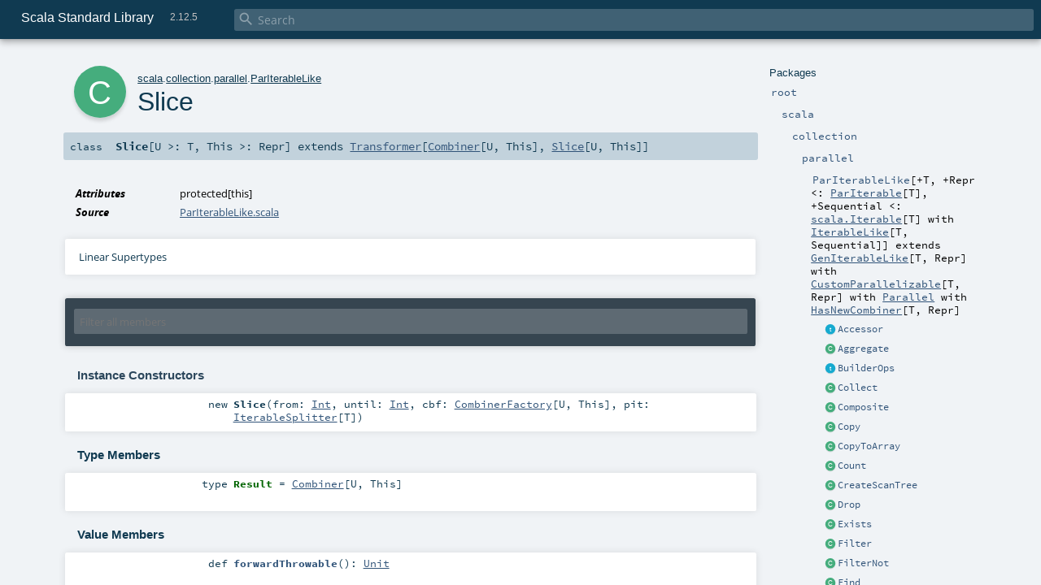

--- FILE ---
content_type: text/html
request_url: https://www.scala-lang.org/api/2.12.5/scala/collection/parallel/ParIterableLike$Slice.html
body_size: 14181
content:
<!DOCTYPE html >
<html>
        <head>
          <meta http-equiv="X-UA-Compatible" content="IE=edge" />
          <meta name="viewport" content="width=device-width, initial-scale=1.0, maximum-scale=1.0, user-scalable=no" />
          <title>Scala Standard Library 2.12.5 - scala.collection.parallel.ParIterableLike.Slice</title>
          <meta name="description" content="Scala Standard Library 2.12.5 - scala.collection.parallel.ParIterableLike.Slice" />
          <meta name="keywords" content="Scala Standard Library 2.12.5 scala.collection.parallel.ParIterableLike.Slice" />
          <meta http-equiv="content-type" content="text/html; charset=UTF-8" />
          
      <link href="../../../lib/index.css" media="screen" type="text/css" rel="stylesheet" />
      <link href="../../../lib/template.css" media="screen" type="text/css" rel="stylesheet" />
      <link href="../../../lib/diagrams.css" media="screen" type="text/css" rel="stylesheet" id="diagrams-css" />
      <script type="text/javascript" src="../../../lib/jquery.js"></script>
      <script type="text/javascript" src="../../../lib/jquery.panzoom.min.js"></script>
      <script type="text/javascript" src="../../../lib/jquery.mousewheel.min.js"></script>
      <script type="text/javascript" src="../../../lib/index.js"></script>
      <script type="text/javascript" src="../../../index.js"></script>
      <script type="text/javascript" src="../../../lib/scheduler.js"></script>
      <script type="text/javascript" src="../../../lib/template.js"></script>
      <script type="text/javascript" src="../../../lib/tools.tooltip.js"></script>
      <script type="text/javascript" src="../../../lib/modernizr.custom.js"></script><script type="text/javascript" src="../../../lib/diagrams.js" id="diagrams-js"></script>
      <script type="text/javascript">
        /* this variable can be used by the JS to determine the path to the root document */
        var toRoot = '../../../';
      </script>
    
        </head>
        <body>
      <div id="search">
        <span id="doc-title">Scala Standard Library<span id="doc-version">2.12.5</span></span>
        <span class="close-results"><span class="left">&lt;</span> Back</span>
        <div id="textfilter">
          <span class="input">
            <input autocapitalize="none" placeholder="Search" id="index-input" type="text" accesskey="/" />
            <i class="clear material-icons"></i>
            <i id="search-icon" class="material-icons"></i>
          </span>
        </div>
    </div>
      <div id="search-results">
        <div id="search-progress">
          <div id="progress-fill"></div>
        </div>
        <div id="results-content">
          <div id="entity-results"></div>
          <div id="member-results"></div>
        </div>
      </div>
      <div id="content-scroll-container" style="-webkit-overflow-scrolling: touch;">
        <div id="content-container" style="-webkit-overflow-scrolling: touch;">
          <div id="subpackage-spacer">
            <div id="packages">
              <h1>Packages</h1>
              <ul>
                <li name="_root_.root" visbl="pub" class="indented0 " data-isabs="false" fullComment="yes" group="Ungrouped">
      <a id="_root_"></a><a id="root:_root_"></a>
      <span class="permalink">
      <a href="index.html#_root_" title="Permalink">
        <i class="material-icons"></i>
      </a>
    </span>
      <span class="modifier_kind">
        <span class="modifier"></span>
        <span class="kind">package</span>
      </span>
      <span class="symbol">
        <a title="This is the documentation for the Scala standard library." href="../../../index.html"><span class="name">root</span></a>
      </span>
      
      <p class="shortcomment cmt">This is the documentation for the Scala standard library.</p><div class="fullcomment"><div class="comment cmt"><p>This is the documentation for the Scala standard library.</p><h4> Package structure </h4><p>The <a href="../../index.html" class="extype" name="scala">scala</a> package contains core types like <a href="../../Int.html" class="extype" name="scala.Int"><code>Int</code></a>, <a href="../../Float.html" class="extype" name="scala.Float"><code>Float</code></a>, <a href="../../Array.html" class="extype" name="scala.Array"><code>Array</code></a>
or <a href="../../Option.html" class="extype" name="scala.Option"><code>Option</code></a> which are accessible in all Scala compilation units without explicit qualification or
imports.</p><p>Notable packages include:</p><ul><li><a href="../index.html" class="extype" name="scala.collection"><code>scala.collection</code></a> and its sub-packages contain Scala's collections framework<ul><li><a href="../immutable/index.html" class="extype" name="scala.collection.immutable"><code>scala.collection.immutable</code></a> - Immutable, sequential data-structures such as
      <a href="../immutable/Vector.html" class="extype" name="scala.collection.immutable.Vector"><code>Vector</code></a>, <a href="../immutable/List.html" class="extype" name="scala.collection.immutable.List"><code>List</code></a>,
      <a href="../immutable/Range.html" class="extype" name="scala.collection.immutable.Range"><code>Range</code></a>, <a href="../immutable/HashMap.html" class="extype" name="scala.collection.immutable.HashMap"><code>HashMap</code></a> or
      <a href="../immutable/HashSet.html" class="extype" name="scala.collection.immutable.HashSet"><code>HashSet</code></a></li><li><a href="../mutable/index.html" class="extype" name="scala.collection.mutable"><code>scala.collection.mutable</code></a> - Mutable, sequential data-structures such as
      <a href="../mutable/ArrayBuffer.html" class="extype" name="scala.collection.mutable.ArrayBuffer"><code>ArrayBuffer</code></a>,
      <a href="../mutable/StringBuilder.html" class="extype" name="scala.collection.mutable.StringBuilder"><code>StringBuilder</code></a>,
      <a href="../mutable/HashMap.html" class="extype" name="scala.collection.mutable.HashMap"><code>HashMap</code></a> or <a href="../mutable/HashSet.html" class="extype" name="scala.collection.mutable.HashSet"><code>HashSet</code></a></li><li><a href="../concurrent/index.html" class="extype" name="scala.collection.concurrent"><code>scala.collection.concurrent</code></a> - Mutable, concurrent data-structures such as
      <a href="../concurrent/TrieMap.html" class="extype" name="scala.collection.concurrent.TrieMap"><code>TrieMap</code></a></li><li><a href="immutable/index.html" class="extype" name="scala.collection.parallel.immutable"><code>scala.collection.parallel.immutable</code></a> - Immutable, parallel
      data-structures such as <a href="immutable/ParVector.html" class="extype" name="scala.collection.parallel.immutable.ParVector"><code>ParVector</code></a>,
      <a href="immutable/ParRange.html" class="extype" name="scala.collection.parallel.immutable.ParRange"><code>ParRange</code></a>,
      <a href="immutable/ParHashMap.html" class="extype" name="scala.collection.parallel.immutable.ParHashMap"><code>ParHashMap</code></a> or
      <a href="immutable/ParHashSet.html" class="extype" name="scala.collection.parallel.immutable.ParHashSet"><code>ParHashSet</code></a></li><li><a href="mutable/index.html" class="extype" name="scala.collection.parallel.mutable"><code>scala.collection.parallel.mutable</code></a> - Mutable, parallel
      data-structures such as <a href="mutable/ParArray.html" class="extype" name="scala.collection.parallel.mutable.ParArray"><code>ParArray</code></a>,
      <a href="mutable/ParHashMap.html" class="extype" name="scala.collection.parallel.mutable.ParHashMap"><code>ParHashMap</code></a>,
      <a href="mutable/ParTrieMap.html" class="extype" name="scala.collection.parallel.mutable.ParTrieMap"><code>ParTrieMap</code></a> or
      <a href="mutable/ParHashSet.html" class="extype" name="scala.collection.parallel.mutable.ParHashSet"><code>ParHashSet</code></a></li></ul></li><li><a href="../../concurrent/index.html" class="extype" name="scala.concurrent"><code>scala.concurrent</code></a> - Primitives for concurrent programming such as
    <a href="../../concurrent/Future.html" class="extype" name="scala.concurrent.Future"><code>Futures</code></a> and <a href="../../concurrent/Promise.html" class="extype" name="scala.concurrent.Promise"><code>Promises</code></a></li><li><a href="../../io/index.html" class="extype" name="scala.io"><code>scala.io</code></a>     - Input and output operations</li><li><a href="../../math/index.html" class="extype" name="scala.math"><code>scala.math</code></a>   - Basic math functions and additional numeric types like
    <a href="../../math/BigInt.html" class="extype" name="scala.math.BigInt"><code>BigInt</code></a> and <a href="../../math/BigDecimal.html" class="extype" name="scala.math.BigDecimal"><code>BigDecimal</code></a></li><li><a href="../../sys/index.html" class="extype" name="scala.sys"><code>scala.sys</code></a>    - Interaction with other processes and the operating system</li><li><a href="../../util/matching/index.html" class="extype" name="scala.util.matching"><code>scala.util.matching</code></a> - <a href="../../util/matching/Regex.html" class="extype" name="scala.util.matching.Regex">Regular expressions</a></li></ul><p>Other packages exist.  See the complete list on the right.</p><p>Additional parts of the standard library are shipped as separate libraries. These include:</p><ul><li><a href="../../reflect/index.html" class="extype" name="scala.reflect"><code>scala.reflect</code></a>   - Scala's reflection API (scala-reflect.jar)</li><li><span class="extype" name="scala.xml"><code>scala.xml</code></span>    - XML parsing, manipulation, and serialization (scala-xml.jar)</li><li><span class="extype" name="scala.swing"><code>scala.swing</code></span>  - A convenient wrapper around Java's GUI framework called Swing (scala-swing.jar)</li><li><span class="extype" name="scala.util.parsing"><code>scala.util.parsing</code></span> - Parser combinators (scala-parser-combinators.jar)</li></ul><h4> Automatic imports </h4><p>Identifiers in the scala package and the <a href="../../Predef$.html" class="extype" name="scala.Predef"><code>scala.Predef</code></a> object are always in scope by default.</p><p>Some of these identifiers are type aliases provided as shortcuts to commonly used classes.  For example, <code>List</code> is an alias for
<a href="../immutable/List.html" class="extype" name="scala.collection.immutable.List"><code>scala.collection.immutable.List</code></a>.</p><p>Other aliases refer to classes provided by the underlying platform.  For example, on the JVM, <code>String</code> is an alias for <code>java.lang.String</code>.</p></div><dl class="attributes block"> <dt>Definition Classes</dt><dd><a href="../../../index.html" class="extype" name="_root_">root</a></dd></dl></div>
    </li><li name="_root_.scala" visbl="pub" class="indented1 " data-isabs="false" fullComment="yes" group="Ungrouped">
      <a id="scala"></a><a id="scala:scala"></a>
      <span class="permalink">
      <a href="index.html#scala" title="Permalink">
        <i class="material-icons"></i>
      </a>
    </span>
      <span class="modifier_kind">
        <span class="modifier"></span>
        <span class="kind">package</span>
      </span>
      <span class="symbol">
        <a title="Core Scala types." href="../../index.html"><span class="name">scala</span></a>
      </span>
      
      <p class="shortcomment cmt">Core Scala types.</p><div class="fullcomment"><div class="comment cmt"><p>Core Scala types. They are always available without an explicit import.</p></div><dl class="attributes block"> <dt>Definition Classes</dt><dd><a href="../../../index.html" class="extype" name="_root_">root</a></dd></dl></div>
    </li><li name="scala.collection" visbl="pub" class="indented2 " data-isabs="false" fullComment="yes" group="Ungrouped">
      <a id="collection"></a><a id="collection:collection"></a>
      <span class="permalink">
      <a href="../scala/index.html#collection" title="Permalink">
        <i class="material-icons"></i>
      </a>
    </span>
      <span class="modifier_kind">
        <span class="modifier"></span>
        <span class="kind">package</span>
      </span>
      <span class="symbol">
        <a title="Contains the base traits and objects needed to use and extend Scala's collection library." href="../index.html"><span class="name">collection</span></a>
      </span>
      
      <p class="shortcomment cmt">Contains the base traits and objects needed to use and extend Scala's collection library.</p><div class="fullcomment"><div class="comment cmt"><p>Contains the base traits and objects needed to use and extend Scala's collection library.</p><h4> Guide </h4><p>A detailed guide for using the collections library is available
at <a href="http://docs.scala-lang.org/overviews/collections/introduction.html" target="_blank">http://docs.scala-lang.org/overviews/collections/introduction.html</a>.
Developers looking to extend the collections library can find a description
of its architecture at
<a href="http://docs.scala-lang.org/overviews/core/architecture-of-scala-collections.html" target="_blank">http://docs.scala-lang.org/overviews/core/architecture-of-scala-collections.html</a>.</p><h4> Using Collections </h4><p>It is convenient to treat all collections as either
a <a href="../Traversable.html" class="extype" name="scala.collection.Traversable">scala.collection.Traversable</a> or <a href="../Iterable.html" class="extype" name="scala.collection.Iterable">scala.collection.Iterable</a>, as
these traits define the vast majority of operations
on a collection.</p><p>Collections can, of course, be treated as specifically as needed, and
the library is designed to ensure that
the methods that transform collections will return a collection of the same
type: </p><pre>scala&gt; <span class="kw">val</span> array = <span class="std">Array</span>(<span class="num">1</span>,<span class="num">2</span>,<span class="num">3</span>,<span class="num">4</span>,<span class="num">5</span>,<span class="num">6</span>)
array: <span class="std">Array</span>[<span class="std">Int</span>] = <span class="std">Array</span>(<span class="num">1</span>, <span class="num">2</span>, <span class="num">3</span>, <span class="num">4</span>, <span class="num">5</span>, <span class="num">6</span>)

scala&gt; array map { _.toString }
res0: <span class="std">Array</span>[<span class="std">String</span>] = <span class="std">Array</span>(<span class="num">1</span>, <span class="num">2</span>, <span class="num">3</span>, <span class="num">4</span>, <span class="num">5</span>, <span class="num">6</span>)

scala&gt; <span class="kw">val</span> list = <span class="std">List</span>(<span class="num">1</span>,<span class="num">2</span>,<span class="num">3</span>,<span class="num">4</span>,<span class="num">5</span>,<span class="num">6</span>)
list: <span class="std">List</span>[<span class="std">Int</span>] = <span class="std">List</span>(<span class="num">1</span>, <span class="num">2</span>, <span class="num">3</span>, <span class="num">4</span>, <span class="num">5</span>, <span class="num">6</span>)

scala&gt; list map { _.toString }
res1: <span class="std">List</span>[<span class="std">String</span>] = <span class="std">List</span>(<span class="num">1</span>, <span class="num">2</span>, <span class="num">3</span>, <span class="num">4</span>, <span class="num">5</span>, <span class="num">6</span>)</pre><h4> Creating Collections </h4><p>The most common way to create a collection is to use its companion object as
a factory. The three most commonly used collections are
<a href="../Seq.html" class="extype" name="scala.collection.Seq">scala.collection.Seq</a>, <a href="../immutable/Set.html" class="extype" name="scala.collection.immutable.Set">scala.collection.immutable.Set</a>, and
<a href="../immutable/Map.html" class="extype" name="scala.collection.immutable.Map">scala.collection.immutable.Map</a>.
They can be used directly as shown below since their companion objects are
all available as type aliases in either the <a href="../../index.html" class="extype" name="scala">scala</a> package or in
<code>scala.Predef</code>. New collections are created like this:</p><pre>scala&gt; <span class="kw">val</span> seq = <span class="std">Seq</span>(<span class="num">1</span>,<span class="num">2</span>,<span class="num">3</span>,<span class="num">4</span>,<span class="num">1</span>)
seq: <span class="std">Seq</span>[<span class="std">Int</span>] = <span class="std">List</span>(<span class="num">1</span>, <span class="num">2</span>, <span class="num">3</span>, <span class="num">4</span>, <span class="num">1</span>)

scala&gt; <span class="kw">val</span> set = <span class="std">Set</span>(<span class="num">1</span>,<span class="num">2</span>,<span class="num">3</span>,<span class="num">4</span>,<span class="num">1</span>)
set: scala.collection.immutable.<span class="std">Set</span>[<span class="std">Int</span>] = <span class="std">Set</span>(<span class="num">1</span>, <span class="num">2</span>, <span class="num">3</span>, <span class="num">4</span>)

scala&gt; <span class="kw">val</span> map = <span class="std">Map</span>(<span class="num">1</span> -&gt; <span class="lit">"one"</span>, <span class="num">2</span> -&gt; <span class="lit">"two"</span>, <span class="num">3</span> -&gt; <span class="lit">"three"</span>, <span class="num">2</span> -&gt; <span class="lit">"too"</span>)
map: scala.collection.immutable.<span class="std">Map</span>[<span class="std">Int</span>,<span class="std">String</span>] = <span class="std">Map</span>(<span class="num">1</span> -&gt; one, <span class="num">2</span> -&gt; too, <span class="num">3</span> -&gt; three)</pre><p>It is also typical to prefer the <a href="../immutable/index.html" class="extype" name="scala.collection.immutable">scala.collection.immutable</a> collections
over those in <a href="../mutable/index.html" class="extype" name="scala.collection.mutable">scala.collection.mutable</a>; the types aliased in
the <code>scala.Predef</code> object are the immutable versions.</p><p>Also note that the collections library was carefully designed to include several implementations of
each of the three basic collection types. These implementations have specific performance
characteristics which are described
in <a href="http://docs.scala-lang.org/overviews/collections/performance-characteristics.html" target="_blank">the guide</a>.</p><p>The concrete parallel collections also have specific performance characteristics which are
described in <a href="http://docs.scala-lang.org/overviews/parallel-collections/concrete-parallel-collections.html#performance-characteristics" target="_blank">the parallel collections guide</a></p><h5> Converting to and from Java Collections </h5><p>The <a href="../JavaConverters$.html" class="extype" name="scala.collection.JavaConverters">scala.collection.JavaConverters</a> object provides a collection
of decorators that allow converting between Scala and Java collections using <code>asScala</code>
and <code>asJava</code> methods.
</p></div><dl class="attributes block"> <dt>Definition Classes</dt><dd><a href="../../index.html" class="extype" name="scala">scala</a></dd></dl></div>
    </li><li name="scala.collection.parallel" visbl="pub" class="indented3 " data-isabs="false" fullComment="yes" group="Ungrouped">
      <a id="parallel"></a><a id="parallel:parallel"></a>
      <span class="permalink">
      <a href="../../scala/collection/index.html#parallel" title="Permalink">
        <i class="material-icons"></i>
      </a>
    </span>
      <span class="modifier_kind">
        <span class="modifier"></span>
        <span class="kind">package</span>
      </span>
      <span class="symbol">
        <a title="Package object for parallel collections." href="index.html"><span class="name">parallel</span></a>
      </span>
      
      <p class="shortcomment cmt">Package object for parallel collections.</p><div class="fullcomment"><div class="comment cmt"><p>Package object for parallel collections.
</p></div><dl class="attributes block"> <dt>Definition Classes</dt><dd><a href="../index.html" class="extype" name="scala.collection">collection</a></dd></dl></div>
    </li><li name="scala.collection.parallel.ParIterableLike" visbl="pub" class="indented4 " data-isabs="true" fullComment="yes" group="Ungrouped">
      <a id="ParIterableLike[+T,+Repr&lt;:scala.collection.parallel.ParIterable[T],+Sequential&lt;:Iterable[T]withscala.collection.IterableLike[T,Sequential]]extendsGenIterableLike[T,Repr]withCustomParallelizable[T,Repr]withParallelwithHasNewCombiner[T,Repr]"></a><a id="ParIterableLike[+T,+Repr&lt;:ParIterable[T],+Sequential&lt;:scala.Iterable[T]withIterableLike[T,Sequential]]:ParIterableLike[T,Repr,Sequential]"></a>
      <span class="permalink">
      <a href="../../../scala/collection/parallel/index.html#ParIterableLike[+T,+Repr&lt;:scala.collection.parallel.ParIterable[T],+Sequential&lt;:Iterable[T]withscala.collection.IterableLike[T,Sequential]]extendsGenIterableLike[T,Repr]withCustomParallelizable[T,Repr]withParallelwithHasNewCombiner[T,Repr]" title="Permalink">
        <i class="material-icons"></i>
      </a>
    </span>
      <span class="modifier_kind">
        <span class="modifier"></span>
        <span class="kind">trait</span>
      </span>
      <span class="symbol">
        <a title="A template trait for parallel collections of type ParIterable[T]." href="ParIterableLike.html"><span class="name">ParIterableLike</span></a><span class="tparams">[<span name="T">+T</span>, <span name="Repr">+Repr &lt;: <a href="ParIterable.html" class="extype" name="scala.collection.parallel.ParIterable">ParIterable</a>[<span class="extype" name="scala.collection.parallel.ParIterableLike.T">T</span>]</span>, <span name="Sequential">+Sequential &lt;: <a href="../../index.html#Iterable[+A]=Iterable[A]" class="extmbr" name="scala.Iterable">scala.Iterable</a>[<span class="extype" name="scala.collection.parallel.ParIterableLike.T">T</span>] with <a href="../IterableLike.html" class="extype" name="scala.collection.IterableLike">IterableLike</a>[<span class="extype" name="scala.collection.parallel.ParIterableLike.T">T</span>, <span class="extype" name="scala.collection.parallel.ParIterableLike.Sequential">Sequential</span>]</span>]</span><span class="result"> extends <a href="../GenIterableLike.html" class="extype" name="scala.collection.GenIterableLike">GenIterableLike</a>[<span class="extype" name="scala.collection.parallel.ParIterableLike.T">T</span>, <span class="extype" name="scala.collection.parallel.ParIterableLike.Repr">Repr</span>] with <a href="../CustomParallelizable.html" class="extype" name="scala.collection.CustomParallelizable">CustomParallelizable</a>[<span class="extype" name="scala.collection.parallel.ParIterableLike.T">T</span>, <span class="extype" name="scala.collection.parallel.ParIterableLike.Repr">Repr</span>] with <a href="../Parallel.html" class="extype" name="scala.collection.Parallel">Parallel</a> with <a href="../generic/HasNewCombiner.html" class="extype" name="scala.collection.generic.HasNewCombiner">HasNewCombiner</a>[<span class="extype" name="scala.collection.parallel.ParIterableLike.T">T</span>, <span class="extype" name="scala.collection.parallel.ParIterableLike.Repr">Repr</span>]</span>
      </span>
      
      <p class="shortcomment cmt">A template trait for parallel collections of type <code>ParIterable[T]</code>.</p><div class="fullcomment"><div class="comment cmt"><p>A template trait for parallel collections of type <code>ParIterable[T]</code>.</p><p> This is a base trait for Scala parallel collections. It defines behaviour
 common to all parallel collections. Concrete parallel collections should
 inherit this trait and <code>ParIterable</code> if they want to define specific combiner
 factories.</p><p> Parallel operations are implemented with divide and conquer style algorithms that
 parallelize well. The basic idea is to split the collection into smaller parts until
 they are small enough to be operated on sequentially.</p><p> All of the parallel operations are implemented as tasks within this trait. Tasks rely
 on the concept of splitters, which extend iterators. Every parallel collection defines:</p><pre><span class="kw">def</span> splitter: IterableSplitter[T]</pre><p> which returns an instance of <code>IterableSplitter[T]</code>, which is a subtype of <code>Splitter[T]</code>.
 Splitters have a method <code>remaining</code> to check the remaining number of elements,
 and method <code>split</code> which is defined by splitters. Method <code>split</code> divides the splitters
 iterate over into disjunct subsets:</p><pre><span class="kw">def</span> split: <span class="std">Seq</span>[Splitter]</pre><p> which splits the splitter into a sequence of disjunct subsplitters. This is typically a
 very fast operation which simply creates wrappers around the receiver collection.
 This can be repeated recursively.</p><p> Tasks are scheduled for execution through a
 <a href="TaskSupport.html" class="extype" name="scala.collection.parallel.TaskSupport">scala.collection.parallel.TaskSupport</a> object, which can be changed
 through the <code>tasksupport</code> setter of the collection.</p><p> Method <code>newCombiner</code> produces a new combiner. Combiners are an extension of builders.
 They provide a method <code>combine</code> which combines two combiners and returns a combiner
 containing elements of both combiners.
 This method can be implemented by aggressively copying all the elements into the new combiner
 or by lazily binding their results. It is recommended to avoid copying all of
 the elements for performance reasons, although that cost might be negligible depending on
 the use case. Standard parallel collection combiners avoid copying when merging results,
 relying either on a two-step lazy construction or specific data-structure properties.</p><p> Methods:</p><pre><span class="kw">def</span> seq: Sequential
<span class="kw">def</span> par: Repr</pre><p> produce the sequential or parallel implementation of the collection, respectively.
 Method <code>par</code> just returns a reference to this parallel collection.
 Method <code>seq</code> is efficient - it will not copy the elements. Instead,
 it will create a sequential version of the collection using the same underlying data structure.
 Note that this is not the case for sequential collections in general - they may copy the elements
 and produce a different underlying data structure.</p><p> The combination of methods <code>toMap</code>, <code>toSeq</code> or <code>toSet</code> along with <code>par</code> and <code>seq</code> is a flexible
 way to change between different collection types.</p><p> Since this trait extends the <code>GenIterable</code> trait, methods like <code>size</code> must also
 be implemented in concrete collections, while <code>iterator</code> forwards to <code>splitter</code> by
 default.</p><p> Each parallel collection is bound to a specific fork/join pool, on which dormant worker
 threads are kept. The fork/join pool contains other information such as the parallelism
 level, that is, the number of processors used. When a collection is created, it is assigned the
 default fork/join pool found in the <code>scala.parallel</code> package object.</p><p> Parallel collections are not necessarily ordered in terms of the <code>foreach</code>
 operation (see <code>Traversable</code>). Parallel sequences have a well defined order for iterators - creating
 an iterator and traversing the elements linearly will always yield the same order.
 However, bulk operations such as <code>foreach</code>, <code>map</code> or <code>filter</code> always occur in undefined orders for all
 parallel collections.</p><p> Existing parallel collection implementations provide strict parallel iterators. Strict parallel iterators are aware
 of the number of elements they have yet to traverse. It's also possible to provide non-strict parallel iterators,
 which do not know the number of elements remaining. To do this, the new collection implementation must override
 <code>isStrictSplitterCollection</code> to <code>false</code>. This will make some operations unavailable.</p><p> To create a new parallel collection, extend the <code>ParIterable</code> trait, and implement <code>size</code>, <code>splitter</code>,
 <code>newCombiner</code> and <code>seq</code>. Having an implicit combiner factory requires extending this trait in addition, as
 well as providing a companion object, as with regular collections.</p><p> Method <code>size</code> is implemented as a constant time operation for parallel collections, and parallel collection
 operations rely on this assumption.</p><p> The higher-order functions passed to certain operations may contain side-effects. Since implementations
 of bulk operations may not be sequential, this means that side-effects may not be predictable and may
 produce data-races, deadlocks or invalidation of state if care is not taken. It is up to the programmer
 to either avoid using side-effects or to use some form of synchronization when accessing mutable data.</p></div><dl class="paramcmts block"><dt class="tparam">T</dt><dd class="cmt"><p>the element type of the collection</p></dd><dt class="tparam">Repr</dt><dd class="cmt"><p>the type of the actual collection containing the elements</p></dd></dl><dl class="attributes block"> <dt>Definition Classes</dt><dd><a href="index.html" class="extype" name="scala.collection.parallel">parallel</a></dd></dl></div>
    </li><li class="current-entities indented4">
                        <span class="separator"></span>
                        <a class="trait" href="ParIterableLike$Accessor.html" title="Standard accessor task that iterates over the elements of the collection."></a>
                        <a href="ParIterableLike$Accessor.html" title="Standard accessor task that iterates over the elements of the collection.">Accessor</a>
                      </li><li class="current-entities indented4">
                        <span class="separator"></span>
                        <a class="class" href="ParIterableLike$Aggregate.html" title=""></a>
                        <a href="ParIterableLike$Aggregate.html" title="">Aggregate</a>
                      </li><li class="current-entities indented4">
                        <span class="separator"></span>
                        <a class="trait" href="ParIterableLike$BuilderOps.html" title=""></a>
                        <a href="ParIterableLike$BuilderOps.html" title="">BuilderOps</a>
                      </li><li class="current-entities indented4">
                        <span class="separator"></span>
                        <a class="class" href="ParIterableLike$Collect.html" title=""></a>
                        <a href="ParIterableLike$Collect.html" title="">Collect</a>
                      </li><li class="current-entities indented4">
                        <span class="separator"></span>
                        <a class="class" href="ParIterableLike$Composite.html" title=""></a>
                        <a href="ParIterableLike$Composite.html" title="">Composite</a>
                      </li><li class="current-entities indented4">
                        <span class="separator"></span>
                        <a class="class" href="ParIterableLike$Copy.html" title=""></a>
                        <a href="ParIterableLike$Copy.html" title="">Copy</a>
                      </li><li class="current-entities indented4">
                        <span class="separator"></span>
                        <a class="class" href="ParIterableLike$CopyToArray.html" title=""></a>
                        <a href="ParIterableLike$CopyToArray.html" title="">CopyToArray</a>
                      </li><li class="current-entities indented4">
                        <span class="separator"></span>
                        <a class="class" href="ParIterableLike$Count.html" title=""></a>
                        <a href="ParIterableLike$Count.html" title="">Count</a>
                      </li><li class="current-entities indented4">
                        <span class="separator"></span>
                        <a class="class" href="ParIterableLike$CreateScanTree.html" title=""></a>
                        <a href="ParIterableLike$CreateScanTree.html" title="">CreateScanTree</a>
                      </li><li class="current-entities indented4">
                        <span class="separator"></span>
                        <a class="class" href="ParIterableLike$Drop.html" title=""></a>
                        <a href="ParIterableLike$Drop.html" title="">Drop</a>
                      </li><li class="current-entities indented4">
                        <span class="separator"></span>
                        <a class="class" href="ParIterableLike$Exists.html" title=""></a>
                        <a href="ParIterableLike$Exists.html" title="">Exists</a>
                      </li><li class="current-entities indented4">
                        <span class="separator"></span>
                        <a class="class" href="ParIterableLike$Filter.html" title=""></a>
                        <a href="ParIterableLike$Filter.html" title="">Filter</a>
                      </li><li class="current-entities indented4">
                        <span class="separator"></span>
                        <a class="class" href="ParIterableLike$FilterNot.html" title=""></a>
                        <a href="ParIterableLike$FilterNot.html" title="">FilterNot</a>
                      </li><li class="current-entities indented4">
                        <span class="separator"></span>
                        <a class="class" href="ParIterableLike$Find.html" title=""></a>
                        <a href="ParIterableLike$Find.html" title="">Find</a>
                      </li><li class="current-entities indented4">
                        <span class="separator"></span>
                        <a class="class" href="ParIterableLike$FlatMap.html" title=""></a>
                        <a href="ParIterableLike$FlatMap.html" title="">FlatMap</a>
                      </li><li class="current-entities indented4">
                        <span class="separator"></span>
                        <a class="class" href="ParIterableLike$Fold.html" title=""></a>
                        <a href="ParIterableLike$Fold.html" title="">Fold</a>
                      </li><li class="current-entities indented4">
                        <span class="separator"></span>
                        <a class="class" href="ParIterableLike$Forall.html" title=""></a>
                        <a href="ParIterableLike$Forall.html" title="">Forall</a>
                      </li><li class="current-entities indented4">
                        <span class="separator"></span>
                        <a class="class" href="ParIterableLike$Foreach.html" title=""></a>
                        <a href="ParIterableLike$Foreach.html" title="">Foreach</a>
                      </li><li class="current-entities indented4">
                        <span class="separator"></span>
                        <a class="class" href="ParIterableLike$FromScanTree.html" title=""></a>
                        <a href="ParIterableLike$FromScanTree.html" title="">FromScanTree</a>
                      </li><li class="current-entities indented4">
                        <span class="separator"></span>
                        <a class="class" href="ParIterableLike$GroupBy.html" title=""></a>
                        <a href="ParIterableLike$GroupBy.html" title="">GroupBy</a>
                      </li><li class="current-entities indented4">
                        <span class="separator"></span>
                        <a class="class" href="ParIterableLike$Map.html" title=""></a>
                        <a href="ParIterableLike$Map.html" title="">Map</a>
                      </li><li class="current-entities indented4">
                        <span class="separator"></span>
                        <a class="class" href="ParIterableLike$Max.html" title=""></a>
                        <a href="ParIterableLike$Max.html" title="">Max</a>
                      </li><li class="current-entities indented4">
                        <span class="separator"></span>
                        <a class="class" href="ParIterableLike$Min.html" title=""></a>
                        <a href="ParIterableLike$Min.html" title="">Min</a>
                      </li><li class="current-entities indented4">
                        <span class="separator"></span>
                        <a class="trait" href="ParIterableLike$NonDivisible.html" title=""></a>
                        <a href="ParIterableLike$NonDivisible.html" title="">NonDivisible</a>
                      </li><li class="current-entities indented4">
                        <span class="separator"></span>
                        <a class="trait" href="ParIterableLike$NonDivisibleTask.html" title=""></a>
                        <a href="ParIterableLike$NonDivisibleTask.html" title="">NonDivisibleTask</a>
                      </li><li class="current-entities indented4">
                        <span class="separator"></span>
                        <a class="class" href="ParIterableLike$ParComposite.html" title="Performs two tasks in parallel, and waits for both to finish."></a>
                        <a href="ParIterableLike$ParComposite.html" title="Performs two tasks in parallel, and waits for both to finish.">ParComposite</a>
                      </li><li class="current-entities indented4">
                        <span class="separator"></span>
                        <a class="class" href="ParIterableLike$Partition.html" title=""></a>
                        <a href="ParIterableLike$Partition.html" title="">Partition</a>
                      </li><li class="current-entities indented4">
                        <span class="separator"></span>
                        <a class="class" href="ParIterableLike$Product.html" title=""></a>
                        <a href="ParIterableLike$Product.html" title="">Product</a>
                      </li><li class="current-entities indented4">
                        <span class="separator"></span>
                        <a class="class" href="ParIterableLike$Reduce.html" title=""></a>
                        <a href="ParIterableLike$Reduce.html" title="">Reduce</a>
                      </li><li class="current-entities indented4">
                        <span class="separator"></span>
                        <a class="class" href="ParIterableLike$ResultMapping.html" title=""></a>
                        <a href="ParIterableLike$ResultMapping.html" title="">ResultMapping</a>
                      </li><li class="current-entities indented4">
                        <span class="separator"></span>
                        <a class="class" href="ParIterableLike$ScanLeaf.html" title=""></a>
                        <a href="ParIterableLike$ScanLeaf.html" title="">ScanLeaf</a>
                      </li><li class="current-entities indented4">
                        <span class="separator"></span>
                        <a class="class" href="ParIterableLike$ScanNode.html" title=""></a>
                        <a href="ParIterableLike$ScanNode.html" title="">ScanNode</a>
                      </li><li class="current-entities indented4">
                        <span class="separator"></span>
                        <a class="trait" href="ParIterableLike$ScanTree.html" title=""></a>
                        <a href="ParIterableLike$ScanTree.html" title="">ScanTree</a>
                      </li><li class="current-entities indented4">
                        <span class="separator"></span>
                        <a class="class" href="ParIterableLike$SeqComposite.html" title="Sequentially performs one task after another."></a>
                        <a href="ParIterableLike$SeqComposite.html" title="Sequentially performs one task after another.">SeqComposite</a>
                      </li><li class="current-entities indented4">
                        <span class="separator"></span>
                        <a class="trait" href="ParIterableLike$SignallingOps.html" title=""></a>
                        <a href="ParIterableLike$SignallingOps.html" title="">SignallingOps</a>
                      </li><li class="current-entities indented4">
                        <span class="separator"></span>
                        <a class="class" href="" title=""></a>
                        <a href="" title="">Slice</a>
                      </li><li class="current-entities indented4">
                        <span class="separator"></span>
                        <a class="class" href="ParIterableLike$Span.html" title=""></a>
                        <a href="ParIterableLike$Span.html" title="">Span</a>
                      </li><li class="current-entities indented4">
                        <span class="separator"></span>
                        <a class="class" href="ParIterableLike$SplitAt.html" title=""></a>
                        <a href="ParIterableLike$SplitAt.html" title="">SplitAt</a>
                      </li><li class="current-entities indented4">
                        <span class="separator"></span>
                        <a class="trait" href="ParIterableLike$StrictSplitterCheckTask.html" title=""></a>
                        <a href="ParIterableLike$StrictSplitterCheckTask.html" title="">StrictSplitterCheckTask</a>
                      </li><li class="current-entities indented4">
                        <span class="separator"></span>
                        <a class="class" href="ParIterableLike$Sum.html" title=""></a>
                        <a href="ParIterableLike$Sum.html" title="">Sum</a>
                      </li><li class="current-entities indented4">
                        <span class="separator"></span>
                        <a class="class" href="ParIterableLike$Take.html" title=""></a>
                        <a href="ParIterableLike$Take.html" title="">Take</a>
                      </li><li class="current-entities indented4">
                        <span class="separator"></span>
                        <a class="class" href="ParIterableLike$TakeWhile.html" title=""></a>
                        <a href="ParIterableLike$TakeWhile.html" title="">TakeWhile</a>
                      </li><li class="current-entities indented4">
                        <span class="separator"></span>
                        <a class="trait" href="ParIterableLike$TaskOps.html" title=""></a>
                        <a href="ParIterableLike$TaskOps.html" title="">TaskOps</a>
                      </li><li class="current-entities indented4">
                        <span class="separator"></span>
                        <a class="class" href="ParIterableLike$ToParCollection.html" title=""></a>
                        <a href="ParIterableLike$ToParCollection.html" title="">ToParCollection</a>
                      </li><li class="current-entities indented4">
                        <span class="separator"></span>
                        <a class="class" href="ParIterableLike$ToParMap.html" title=""></a>
                        <a href="ParIterableLike$ToParMap.html" title="">ToParMap</a>
                      </li><li class="current-entities indented4">
                        <span class="separator"></span>
                        <a class="trait" href="ParIterableLike$Transformer.html" title=""></a>
                        <a href="ParIterableLike$Transformer.html" title="">Transformer</a>
                      </li><li class="current-entities indented4">
                        <span class="separator"></span>
                        <a class="class" href="ParIterableLike$Zip.html" title=""></a>
                        <a href="ParIterableLike$Zip.html" title="">Zip</a>
                      </li><li class="current-entities indented4">
                        <span class="separator"></span>
                        <a class="class" href="ParIterableLike$ZipAll.html" title=""></a>
                        <a href="ParIterableLike$ZipAll.html" title="">ZipAll</a>
                      </li>
              </ul>
            </div>
          </div>
          <div id="content">
            <body class="class type">
      <div id="definition">
        <div class="big-circle class">c</div>
        <p id="owner"><a href="../../index.html" class="extype" name="scala">scala</a>.<a href="../index.html" class="extype" name="scala.collection">collection</a>.<a href="index.html" class="extype" name="scala.collection.parallel">parallel</a>.<a href="ParIterableLike.html" class="extype" name="scala.collection.parallel.ParIterableLike">ParIterableLike</a></p>
        <h1>Slice<span class="permalink">
      <a href="../../../scala/collection/parallel/ParIterableLike$Slice.html" title="Permalink">
        <i class="material-icons"></i>
      </a>
    </span></h1>
        <h3><span class="morelinks"></span></h3>
      </div>

      <h4 id="signature" class="signature">
      <span class="modifier_kind">
        <span class="modifier"></span>
        <span class="kind">class</span>
      </span>
      <span class="symbol">
        <span class="name">Slice</span><span class="tparams">[<span name="U">U &gt;: <span class="extype" name="scala.collection.parallel.ParIterableLike.T">T</span></span>, <span name="This">This &gt;: <span class="extype" name="scala.collection.parallel.ParIterableLike.Repr">Repr</span></span>]</span><span class="result"> extends <a href="ParIterableLike$Transformer.html" class="extype" name="scala.collection.parallel.ParIterableLike.Transformer">Transformer</a>[<a href="Combiner.html" class="extype" name="scala.collection.parallel.Combiner">Combiner</a>[<span class="extype" name="scala.collection.parallel.ParIterableLike.Slice.U">U</span>, <span class="extype" name="scala.collection.parallel.ParIterableLike.Slice.This">This</span>], <a href="" class="extype" name="scala.collection.parallel.ParIterableLike.Slice">Slice</a>[<span class="extype" name="scala.collection.parallel.ParIterableLike.Slice.U">U</span>, <span class="extype" name="scala.collection.parallel.ParIterableLike.Slice.This">This</span>]]</span>
      </span>
      </h4>

      
          <div id="comment" class="fullcommenttop"><dl class="attributes block"> <dt>Attributes</dt><dd>protected[this] </dd><dt>Source</dt><dd><a href="https://github.com/scala/scala/tree/v2.12.5/src/library/scala/collection/parallel/ParIterableLike.scala#L1" target="_blank">ParIterableLike.scala</a></dd></dl><div class="toggleContainer block">
          <span class="toggle">
            Linear Supertypes
          </span>
          <div class="superTypes hiddenContent"><a href="ParIterableLike$Transformer.html" class="extype" name="scala.collection.parallel.ParIterableLike.Transformer">Transformer</a>[<a href="Combiner.html" class="extype" name="scala.collection.parallel.Combiner">Combiner</a>[<span class="extype" name="scala.collection.parallel.ParIterableLike.Slice.U">U</span>, <span class="extype" name="scala.collection.parallel.ParIterableLike.Slice.This">This</span>], <a href="" class="extype" name="scala.collection.parallel.ParIterableLike.Slice">Slice</a>[<span class="extype" name="scala.collection.parallel.ParIterableLike.Slice.U">U</span>, <span class="extype" name="scala.collection.parallel.ParIterableLike.Slice.This">This</span>]], <a href="ParIterableLike$Accessor.html" class="extype" name="scala.collection.parallel.ParIterableLike.Accessor">Accessor</a>[<a href="Combiner.html" class="extype" name="scala.collection.parallel.Combiner">Combiner</a>[<span class="extype" name="scala.collection.parallel.ParIterableLike.Slice.U">U</span>, <span class="extype" name="scala.collection.parallel.ParIterableLike.Slice.This">This</span>], <a href="" class="extype" name="scala.collection.parallel.ParIterableLike.Slice">Slice</a>[<span class="extype" name="scala.collection.parallel.ParIterableLike.Slice.U">U</span>, <span class="extype" name="scala.collection.parallel.ParIterableLike.Slice.This">This</span>]], <a href="ParIterableLike$StrictSplitterCheckTask.html" class="extype" name="scala.collection.parallel.ParIterableLike.StrictSplitterCheckTask">StrictSplitterCheckTask</a>[<a href="Combiner.html" class="extype" name="scala.collection.parallel.Combiner">Combiner</a>[<span class="extype" name="scala.collection.parallel.ParIterableLike.Slice.U">U</span>, <span class="extype" name="scala.collection.parallel.ParIterableLike.Slice.This">This</span>], <a href="" class="extype" name="scala.collection.parallel.ParIterableLike.Slice">Slice</a>[<span class="extype" name="scala.collection.parallel.ParIterableLike.Slice.U">U</span>, <span class="extype" name="scala.collection.parallel.ParIterableLike.Slice.This">This</span>]], <a href="Task.html" class="extype" name="scala.collection.parallel.Task">Task</a>[<a href="Combiner.html" class="extype" name="scala.collection.parallel.Combiner">Combiner</a>[<span class="extype" name="scala.collection.parallel.ParIterableLike.Slice.U">U</span>, <span class="extype" name="scala.collection.parallel.ParIterableLike.Slice.This">This</span>], <a href="" class="extype" name="scala.collection.parallel.ParIterableLike.Slice">Slice</a>[<span class="extype" name="scala.collection.parallel.ParIterableLike.Slice.U">U</span>, <span class="extype" name="scala.collection.parallel.ParIterableLike.Slice.This">This</span>]], <a href="../../AnyRef.html" class="extype" name="scala.AnyRef">AnyRef</a>, <a href="../../Any.html" class="extype" name="scala.Any">Any</a></div>
        </div></div>
        

      <div id="mbrsel">
        <div class="toggle"></div>
        <div id="memberfilter">
          <i class="material-icons arrow"></i>
          <span class="input">
            <input id="mbrsel-input" placeholder="Filter all members" type="text" accesskey="/" />
          </span>
          <i class="clear material-icons"></i>
        </div>
        <div id="filterby">
          <div id="order">
            <span class="filtertype">Ordering</span>
            <ol>
              
              <li class="alpha in"><span>Alphabetic</span></li>
              <li class="inherit out"><span>By Inheritance</span></li>
            </ol>
          </div>
          <div class="ancestors">
                  <span class="filtertype">Inherited<br />
                  </span>
                  <ol id="linearization">
                    <li class="in" name="scala.collection.parallel.ParIterableLike.Slice"><span>Slice</span></li><li class="in" name="scala.collection.parallel.ParIterableLike.Transformer"><span>Transformer</span></li><li class="in" name="scala.collection.parallel.ParIterableLike.Accessor"><span>Accessor</span></li><li class="in" name="scala.collection.parallel.ParIterableLike.StrictSplitterCheckTask"><span>StrictSplitterCheckTask</span></li><li class="in" name="scala.collection.parallel.Task"><span>Task</span></li><li class="in" name="scala.AnyRef"><span>AnyRef</span></li><li class="in" name="scala.Any"><span>Any</span></li>
                  </ol>
                </div><div class="ancestors">
                  <span class="filtertype">Implicitly<br />
                  </span>
                  <ol id="implicits"> <li class="in" name="scala.collection.parallel.CollectionsHaveToParArray" data-hidden="false"><span>by CollectionsHaveToParArray</span></li><li class="in" name="scala.Predef.any2stringadd" data-hidden="true"><span>by any2stringadd</span></li><li class="in" name="scala.Predef.StringFormat" data-hidden="true"><span>by StringFormat</span></li><li class="in" name="scala.Predef.Ensuring" data-hidden="true"><span>by Ensuring</span></li><li class="in" name="scala.Predef.ArrowAssoc" data-hidden="true"><span>by ArrowAssoc</span></li>
                  </ol>
                </div><div class="ancestors">
              <span class="filtertype"></span>
              <ol>
                <li class="hideall out"><span>Hide All</span></li>
                <li class="showall in"><span>Show All</span></li>
              </ol>
            </div>
          <div id="visbl">
              <span class="filtertype">Visibility</span>
              <ol><li class="public in"><span>Public</span></li><li class="all out"><span>All</span></li></ol>
            </div>
        </div>
      </div>

      <div id="template">
        <div id="allMembers">
        <div id="constructors" class="members">
              <h3>Instance Constructors</h3>
              <ol><li name="scala.collection.parallel.ParIterableLike.Slice#&lt;init&gt;" visbl="pub" class="indented0 " data-isabs="false" fullComment="no" group="Ungrouped">
      <a id="&lt;init&gt;(from:Int,until:Int,cbf:scala.collection.parallel.CombinerFactory[U,This],pit:scala.collection.parallel.IterableSplitter[T]):ParIterableLike.this.Slice[U,This]"></a><a id="&lt;init&gt;:Slice[U,This]"></a>
      <span class="permalink">
      <a href="../../../scala/collection/parallel/ParIterableLike$Slice.html#&lt;init&gt;(from:Int,until:Int,cbf:scala.collection.parallel.CombinerFactory[U,This],pit:scala.collection.parallel.IterableSplitter[T]):ParIterableLike.this.Slice[U,This]" title="Permalink">
        <i class="material-icons"></i>
      </a>
    </span>
      <span class="modifier_kind">
        <span class="modifier"></span>
        <span class="kind">new</span>
      </span>
      <span class="symbol">
        <span class="name">Slice</span><span class="params">(<span name="from">from: <a href="../../Int.html" class="extype" name="scala.Int">Int</a></span>, <span name="until">until: <a href="../../Int.html" class="extype" name="scala.Int">Int</a></span>, <span name="cbf">cbf: <a href="CombinerFactory.html" class="extype" name="scala.collection.parallel.CombinerFactory">CombinerFactory</a>[<span class="extype" name="scala.collection.parallel.ParIterableLike.Slice.U">U</span>, <span class="extype" name="scala.collection.parallel.ParIterableLike.Slice.This">This</span>]</span>, <span name="pit">pit: <a href="IterableSplitter.html" class="extype" name="scala.collection.parallel.IterableSplitter">IterableSplitter</a>[<span class="extype" name="scala.collection.parallel.ParIterableLike.T">T</span>]</span>)</span>
      </span>
      
      
    </li></ol>
            </div>

        <div id="types" class="types members">
              <h3>Type Members</h3>
              <ol><li name="scala.collection.parallel.Task.Result" visbl="pub" class="indented0 " data-isabs="false" fullComment="yes" group="Ungrouped">
      <a id="Result=R"></a><a id="Result:Result"></a>
      <span class="permalink">
      <a href="../../../scala/collection/parallel/ParIterableLike$Slice.html#Result=R" title="Permalink">
        <i class="material-icons"></i>
      </a>
    </span>
      <span class="modifier_kind">
        <span class="modifier"></span>
        <span class="kind">type</span>
      </span>
      <span class="symbol">
        <span class="name">Result</span><span class="result alias"> = <a href="Combiner.html" class="extype" name="scala.collection.parallel.Combiner">Combiner</a>[<span class="extype" name="scala.collection.parallel.ParIterableLike.Slice.U">U</span>, <span class="extype" name="scala.collection.parallel.ParIterableLike.Slice.This">This</span>]</span>
      </span>
      
      <div class="fullcomment"><dl class="attributes block"> <dt>Definition Classes</dt><dd><a href="Task.html" class="extype" name="scala.collection.parallel.Task">Task</a></dd></dl></div>
    </li></ol>
            </div>

        

        <div class="values members">
              <h3>Value Members</h3>
              <ol>
                <li name="scala.AnyRef#!=" visbl="pub" class="indented0 " data-isabs="false" fullComment="yes" group="Ungrouped">
      <a id="!=(x$1:Any):Boolean"></a><a id="!=(Any):Boolean"></a>
      <span class="permalink">
      <a href="../../../scala/collection/parallel/ParIterableLike$Slice.html#!=(x$1:Any):Boolean" title="Permalink">
        <i class="material-icons"></i>
      </a>
    </span>
      <span class="modifier_kind">
        <span class="modifier">final </span>
        <span class="kind">def</span>
      </span>
      <span class="symbol">
        <span title="gt4s: $bang$eq" class="name">!=</span><span class="params">(<span name="arg0">arg0: <a href="../../Any.html" class="extype" name="scala.Any">Any</a></span>)</span><span class="result">: <a href="../../Boolean.html" class="extype" name="scala.Boolean">Boolean</a></span>
      </span>
      
      <p class="shortcomment cmt">Test two objects for inequality.</p><div class="fullcomment"><div class="comment cmt"><p>Test two objects for inequality.
</p></div><dl class="paramcmts block"><dt>returns</dt><dd class="cmt"><p><code>true</code> if !(this == that), false otherwise.</p></dd></dl><dl class="attributes block"> <dt>Definition Classes</dt><dd>AnyRef → <a href="../../Any.html" class="extype" name="scala.Any">Any</a></dd></dl></div>
    </li><li name="scala.AnyRef###" visbl="pub" class="indented0 " data-isabs="false" fullComment="yes" group="Ungrouped">
      <a id="##():Int"></a>
      <span class="permalink">
      <a href="../../../scala/collection/parallel/ParIterableLike$Slice.html###():Int" title="Permalink">
        <i class="material-icons"></i>
      </a>
    </span>
      <span class="modifier_kind">
        <span class="modifier">final </span>
        <span class="kind">def</span>
      </span>
      <span class="symbol">
        <span title="gt4s: $hash$hash" class="name">##</span><span class="params">()</span><span class="result">: <a href="../../Int.html" class="extype" name="scala.Int">Int</a></span>
      </span>
      
      <p class="shortcomment cmt">Equivalent to <code>x.hashCode</code> except for boxed numeric types and <code>null</code>.</p><div class="fullcomment"><div class="comment cmt"><p>Equivalent to <code>x.hashCode</code> except for boxed numeric types and <code>null</code>.
 For numerics, it returns a hash value which is consistent
 with value equality: if two value type instances compare
 as true, then ## will produce the same hash value for each
 of them.
 For <code>null</code> returns a hashcode where <code>null.hashCode</code> throws a
 <code>NullPointerException</code>.
</p></div><dl class="paramcmts block"><dt>returns</dt><dd class="cmt"><p>a hash value consistent with ==</p></dd></dl><dl class="attributes block"> <dt>Definition Classes</dt><dd>AnyRef → <a href="../../Any.html" class="extype" name="scala.Any">Any</a></dd></dl></div>
    </li><li name="scala.Predef.any2stringadd#+" visbl="pub" class="indented0 " data-isabs="false" fullComment="yes" group="Ungrouped">
      <a id="+(other:String):String"></a><a id="+(String):String"></a>
      <span class="permalink">
      <a href="../../../scala/collection/parallel/ParIterableLike$Slice.html#+(other:String):String" title="Permalink">
        <i class="material-icons"></i>
      </a>
    </span>
      <span class="modifier_kind">
        <span class="modifier"></span>
        <span class="kind">def</span>
      </span>
      <span class="symbol">
        <span title="gt4s: $plus" class="implicit">+</span><span class="params">(<span name="other">other: <a href="../../Predef$.html#String=String" class="extmbr" name="scala.Predef.String">String</a></span>)</span><span class="result">: <a href="../../Predef$.html#String=String" class="extmbr" name="scala.Predef.String">String</a></span>
      </span>
      
      <div class="fullcomment"><dl class="attributes block"> <dt class="implicit">Implicit</dt><dd>
            This member is added by an implicit conversion from <a href="" class="extype" name="scala.collection.parallel.ParIterableLike.Slice">Slice</a>[<span class="extype" name="scala.collection.parallel.ParIterableLike.Slice.U">U</span>, <span class="extype" name="scala.collection.parallel.ParIterableLike.Slice.This">This</span>] to
            <a href="../../Predef$$any2stringadd.html" class="extype" name="scala.Predef.any2stringadd">any2stringadd</a>[<a href="" class="extype" name="scala.collection.parallel.ParIterableLike.Slice">Slice</a>[<span class="extype" name="scala.collection.parallel.ParIterableLike.Slice.U">U</span>, <span class="extype" name="scala.collection.parallel.ParIterableLike.Slice.This">This</span>]] performed by method any2stringadd in <a href="../../Predef$.html" class="extype" name="scala.Predef">scala.Predef</a>.
            
          </dd><dt>Definition Classes</dt><dd><a href="../../Predef$$any2stringadd.html" class="extype" name="scala.Predef.any2stringadd">any2stringadd</a></dd></dl></div>
    </li><li name="scala.Predef.ArrowAssoc#-&gt;" visbl="pub" class="indented0 " data-isabs="false" fullComment="yes" group="Ungrouped">
      <a id="-&gt;[B](y:B):(A,B)"></a><a id="-&gt;[B](B):(Slice[U,This],B)"></a>
      <span class="permalink">
      <a href="../../../scala/collection/parallel/ParIterableLike$Slice.html#-&gt;[B](y:B):(A,B)" title="Permalink">
        <i class="material-icons"></i>
      </a>
    </span>
      <span class="modifier_kind">
        <span class="modifier"></span>
        <span class="kind">def</span>
      </span>
      <span class="symbol">
        <span title="gt4s: $minus$greater" class="implicit">-&gt;</span><span class="tparams">[<span name="B">B</span>]</span><span class="params">(<span name="y">y: <span class="extype" name="scala.Predef.ArrowAssoc.-&gt;.B">B</span></span>)</span><span class="result">: (<a href="" class="extype" name="scala.collection.parallel.ParIterableLike.Slice">Slice</a>[<span class="extype" name="scala.collection.parallel.ParIterableLike.Slice.U">U</span>, <span class="extype" name="scala.collection.parallel.ParIterableLike.Slice.This">This</span>], <span class="extype" name="scala.Predef.ArrowAssoc.-&gt;.B">B</span>)</span>
      </span>
      
      <div class="fullcomment"><dl class="attributes block"> <dt class="implicit">Implicit</dt><dd>
            This member is added by an implicit conversion from <a href="" class="extype" name="scala.collection.parallel.ParIterableLike.Slice">Slice</a>[<span class="extype" name="scala.collection.parallel.ParIterableLike.Slice.U">U</span>, <span class="extype" name="scala.collection.parallel.ParIterableLike.Slice.This">This</span>] to
            <a href="../../Predef$$ArrowAssoc.html" class="extype" name="scala.Predef.ArrowAssoc">ArrowAssoc</a>[<a href="" class="extype" name="scala.collection.parallel.ParIterableLike.Slice">Slice</a>[<span class="extype" name="scala.collection.parallel.ParIterableLike.Slice.U">U</span>, <span class="extype" name="scala.collection.parallel.ParIterableLike.Slice.This">This</span>]] performed by method ArrowAssoc in <a href="../../Predef$.html" class="extype" name="scala.Predef">scala.Predef</a>.
            
          </dd><dt>Definition Classes</dt><dd><a href="../../Predef$$ArrowAssoc.html" class="extype" name="scala.Predef.ArrowAssoc">ArrowAssoc</a></dd><dt>Annotations</dt><dd>
                <span class="name">@<a href="../../inline.html" class="extype" name="scala.inline">inline</a></span><span class="args">()</span>
              
        </dd></dl></div>
    </li><li name="scala.AnyRef#==" visbl="pub" class="indented0 " data-isabs="false" fullComment="yes" group="Ungrouped">
      <a id="==(x$1:Any):Boolean"></a><a id="==(Any):Boolean"></a>
      <span class="permalink">
      <a href="../../../scala/collection/parallel/ParIterableLike$Slice.html#==(x$1:Any):Boolean" title="Permalink">
        <i class="material-icons"></i>
      </a>
    </span>
      <span class="modifier_kind">
        <span class="modifier">final </span>
        <span class="kind">def</span>
      </span>
      <span class="symbol">
        <span title="gt4s: $eq$eq" class="name">==</span><span class="params">(<span name="arg0">arg0: <a href="../../Any.html" class="extype" name="scala.Any">Any</a></span>)</span><span class="result">: <a href="../../Boolean.html" class="extype" name="scala.Boolean">Boolean</a></span>
      </span>
      
      <p class="shortcomment cmt">The expression <code>x == that</code> is equivalent to <code>if (x eq null) that eq null else x.equals(that)</code>.</p><div class="fullcomment"><div class="comment cmt"><p>The expression <code>x == that</code> is equivalent to <code>if (x eq null) that eq null else x.equals(that)</code>.
</p></div><dl class="paramcmts block"><dt>returns</dt><dd class="cmt"><p><code>true</code> if the receiver object is equivalent to the argument; <code>false</code> otherwise.</p></dd></dl><dl class="attributes block"> <dt>Definition Classes</dt><dd>AnyRef → <a href="../../Any.html" class="extype" name="scala.Any">Any</a></dd></dl></div>
    </li><li name="scala.Any#asInstanceOf" visbl="pub" class="indented0 " data-isabs="false" fullComment="yes" group="Ungrouped">
      <a id="asInstanceOf[T0]:T0"></a>
      <span class="permalink">
      <a href="../../../scala/collection/parallel/ParIterableLike$Slice.html#asInstanceOf[T0]:T0" title="Permalink">
        <i class="material-icons"></i>
      </a>
    </span>
      <span class="modifier_kind">
        <span class="modifier">final </span>
        <span class="kind">def</span>
      </span>
      <span class="symbol">
        <span class="name">asInstanceOf</span><span class="tparams">[<span name="T0">T0</span>]</span><span class="result">: <span class="extype" name="scala.Any.asInstanceOf.T0">T0</span></span>
      </span>
      
      <p class="shortcomment cmt">Cast the receiver object to be of type <code>T0</code>.</p><div class="fullcomment"><div class="comment cmt"><p>Cast the receiver object to be of type <code>T0</code>.</p><p> Note that the success of a cast at runtime is modulo Scala's erasure semantics.
 Therefore the expression <code>1.asInstanceOf[String]</code> will throw a <code>ClassCastException</code> at
 runtime, while the expression <code>List(1).asInstanceOf[List[String]]</code> will not.
 In the latter example, because the type argument is erased as part of compilation it is
 not possible to check whether the contents of the list are of the requested type.
</p></div><dl class="paramcmts block"><dt>returns</dt><dd class="cmt"><p>the receiver object.</p></dd></dl><dl class="attributes block"> <dt>Definition Classes</dt><dd><a href="../../Any.html" class="extype" name="scala.Any">Any</a></dd><dt>Exceptions thrown</dt><dd><span class="cmt"><p><a href="../../index.html#ClassCastException=ClassCastException" class="extmbr" name="scala.ClassCastException"><code>ClassCastException</code></a> if the receiver object is not an instance of the erasure of type <code>T0</code>.</p></span></dd></dl></div>
    </li><li name="scala.AnyRef#clone" visbl="prt" class="indented0 " data-isabs="false" fullComment="yes" group="Ungrouped">
      <a id="clone():Object"></a><a id="clone():AnyRef"></a>
      <span class="permalink">
      <a href="../../../scala/collection/parallel/ParIterableLike$Slice.html#clone():Object" title="Permalink">
        <i class="material-icons"></i>
      </a>
    </span>
      <span class="modifier_kind">
        <span class="modifier"></span>
        <span class="kind">def</span>
      </span>
      <span class="symbol">
        <span class="name">clone</span><span class="params">()</span><span class="result">: <a href="../../AnyRef.html" class="extype" name="scala.AnyRef">AnyRef</a></span>
      </span>
      
      <p class="shortcomment cmt">Create a copy of the receiver object.</p><div class="fullcomment"><div class="comment cmt"><p>Create a copy of the receiver object.</p><p> The default implementation of the <code>clone</code> method is platform dependent.
</p></div><dl class="paramcmts block"><dt>returns</dt><dd class="cmt"><p>a copy of the receiver object.</p></dd></dl><dl class="attributes block"> <dt>Attributes</dt><dd>protected[<a href="../../../java/lang/index.html" class="extype" name="java.lang">java.lang</a>] </dd><dt>Definition Classes</dt><dd>AnyRef</dd><dt>Annotations</dt><dd>
                <span class="name">@<a href="../../native.html" class="extype" name="scala.native">native</a></span><span class="args">()</span>
              
                <span class="name">@<a href="../../throws.html" class="extype" name="scala.throws">throws</a></span><span class="args">(<span>
      
      <span class="defval" name="classOf[java.lang.CloneNotSupportedException]">...</span>
    </span>)</span>
              
        </dd><dt>Note</dt><dd><span class="cmt"><p>not specified by SLS as a member of AnyRef</p></span></dd></dl></div>
    </li><li name="scala.Predef.Ensuring#ensuring" visbl="pub" class="indented0 " data-isabs="false" fullComment="yes" group="Ungrouped">
      <a id="ensuring(cond:A=&gt;Boolean,msg:=&gt;Any):A"></a><a id="ensuring((Slice[U,This])⇒Boolean,⇒Any):Slice[U,This]"></a>
      <span class="permalink">
      <a href="../../../scala/collection/parallel/ParIterableLike$Slice.html#ensuring(cond:A=&gt;Boolean,msg:=&gt;Any):A" title="Permalink">
        <i class="material-icons"></i>
      </a>
    </span>
      <span class="modifier_kind">
        <span class="modifier"></span>
        <span class="kind">def</span>
      </span>
      <span class="symbol">
        <span class="implicit">ensuring</span><span class="params">(<span name="cond">cond: (<a href="" class="extype" name="scala.collection.parallel.ParIterableLike.Slice">Slice</a>[<span class="extype" name="scala.collection.parallel.ParIterableLike.Slice.U">U</span>, <span class="extype" name="scala.collection.parallel.ParIterableLike.Slice.This">This</span>]) ⇒ <a href="../../Boolean.html" class="extype" name="scala.Boolean">Boolean</a></span>, <span name="msg">msg: ⇒ <a href="../../Any.html" class="extype" name="scala.Any">Any</a></span>)</span><span class="result">: <a href="" class="extype" name="scala.collection.parallel.ParIterableLike.Slice">Slice</a>[<span class="extype" name="scala.collection.parallel.ParIterableLike.Slice.U">U</span>, <span class="extype" name="scala.collection.parallel.ParIterableLike.Slice.This">This</span>]</span>
      </span>
      
      <div class="fullcomment"><dl class="attributes block"> <dt class="implicit">Implicit</dt><dd>
            This member is added by an implicit conversion from <a href="" class="extype" name="scala.collection.parallel.ParIterableLike.Slice">Slice</a>[<span class="extype" name="scala.collection.parallel.ParIterableLike.Slice.U">U</span>, <span class="extype" name="scala.collection.parallel.ParIterableLike.Slice.This">This</span>] to
            <a href="../../Predef$$Ensuring.html" class="extype" name="scala.Predef.Ensuring">Ensuring</a>[<a href="" class="extype" name="scala.collection.parallel.ParIterableLike.Slice">Slice</a>[<span class="extype" name="scala.collection.parallel.ParIterableLike.Slice.U">U</span>, <span class="extype" name="scala.collection.parallel.ParIterableLike.Slice.This">This</span>]] performed by method Ensuring in <a href="../../Predef$.html" class="extype" name="scala.Predef">scala.Predef</a>.
            
          </dd><dt>Definition Classes</dt><dd><a href="../../Predef$$Ensuring.html" class="extype" name="scala.Predef.Ensuring">Ensuring</a></dd></dl></div>
    </li><li name="scala.Predef.Ensuring#ensuring" visbl="pub" class="indented0 " data-isabs="false" fullComment="yes" group="Ungrouped">
      <a id="ensuring(cond:A=&gt;Boolean):A"></a><a id="ensuring((Slice[U,This])⇒Boolean):Slice[U,This]"></a>
      <span class="permalink">
      <a href="../../../scala/collection/parallel/ParIterableLike$Slice.html#ensuring(cond:A=&gt;Boolean):A" title="Permalink">
        <i class="material-icons"></i>
      </a>
    </span>
      <span class="modifier_kind">
        <span class="modifier"></span>
        <span class="kind">def</span>
      </span>
      <span class="symbol">
        <span class="implicit">ensuring</span><span class="params">(<span name="cond">cond: (<a href="" class="extype" name="scala.collection.parallel.ParIterableLike.Slice">Slice</a>[<span class="extype" name="scala.collection.parallel.ParIterableLike.Slice.U">U</span>, <span class="extype" name="scala.collection.parallel.ParIterableLike.Slice.This">This</span>]) ⇒ <a href="../../Boolean.html" class="extype" name="scala.Boolean">Boolean</a></span>)</span><span class="result">: <a href="" class="extype" name="scala.collection.parallel.ParIterableLike.Slice">Slice</a>[<span class="extype" name="scala.collection.parallel.ParIterableLike.Slice.U">U</span>, <span class="extype" name="scala.collection.parallel.ParIterableLike.Slice.This">This</span>]</span>
      </span>
      
      <div class="fullcomment"><dl class="attributes block"> <dt class="implicit">Implicit</dt><dd>
            This member is added by an implicit conversion from <a href="" class="extype" name="scala.collection.parallel.ParIterableLike.Slice">Slice</a>[<span class="extype" name="scala.collection.parallel.ParIterableLike.Slice.U">U</span>, <span class="extype" name="scala.collection.parallel.ParIterableLike.Slice.This">This</span>] to
            <a href="../../Predef$$Ensuring.html" class="extype" name="scala.Predef.Ensuring">Ensuring</a>[<a href="" class="extype" name="scala.collection.parallel.ParIterableLike.Slice">Slice</a>[<span class="extype" name="scala.collection.parallel.ParIterableLike.Slice.U">U</span>, <span class="extype" name="scala.collection.parallel.ParIterableLike.Slice.This">This</span>]] performed by method Ensuring in <a href="../../Predef$.html" class="extype" name="scala.Predef">scala.Predef</a>.
            
          </dd><dt>Definition Classes</dt><dd><a href="../../Predef$$Ensuring.html" class="extype" name="scala.Predef.Ensuring">Ensuring</a></dd></dl></div>
    </li><li name="scala.Predef.Ensuring#ensuring" visbl="pub" class="indented0 " data-isabs="false" fullComment="yes" group="Ungrouped">
      <a id="ensuring(cond:Boolean,msg:=&gt;Any):A"></a><a id="ensuring(Boolean,⇒Any):Slice[U,This]"></a>
      <span class="permalink">
      <a href="../../../scala/collection/parallel/ParIterableLike$Slice.html#ensuring(cond:Boolean,msg:=&gt;Any):A" title="Permalink">
        <i class="material-icons"></i>
      </a>
    </span>
      <span class="modifier_kind">
        <span class="modifier"></span>
        <span class="kind">def</span>
      </span>
      <span class="symbol">
        <span class="implicit">ensuring</span><span class="params">(<span name="cond">cond: <a href="../../Boolean.html" class="extype" name="scala.Boolean">Boolean</a></span>, <span name="msg">msg: ⇒ <a href="../../Any.html" class="extype" name="scala.Any">Any</a></span>)</span><span class="result">: <a href="" class="extype" name="scala.collection.parallel.ParIterableLike.Slice">Slice</a>[<span class="extype" name="scala.collection.parallel.ParIterableLike.Slice.U">U</span>, <span class="extype" name="scala.collection.parallel.ParIterableLike.Slice.This">This</span>]</span>
      </span>
      
      <div class="fullcomment"><dl class="attributes block"> <dt class="implicit">Implicit</dt><dd>
            This member is added by an implicit conversion from <a href="" class="extype" name="scala.collection.parallel.ParIterableLike.Slice">Slice</a>[<span class="extype" name="scala.collection.parallel.ParIterableLike.Slice.U">U</span>, <span class="extype" name="scala.collection.parallel.ParIterableLike.Slice.This">This</span>] to
            <a href="../../Predef$$Ensuring.html" class="extype" name="scala.Predef.Ensuring">Ensuring</a>[<a href="" class="extype" name="scala.collection.parallel.ParIterableLike.Slice">Slice</a>[<span class="extype" name="scala.collection.parallel.ParIterableLike.Slice.U">U</span>, <span class="extype" name="scala.collection.parallel.ParIterableLike.Slice.This">This</span>]] performed by method Ensuring in <a href="../../Predef$.html" class="extype" name="scala.Predef">scala.Predef</a>.
            
          </dd><dt>Definition Classes</dt><dd><a href="../../Predef$$Ensuring.html" class="extype" name="scala.Predef.Ensuring">Ensuring</a></dd></dl></div>
    </li><li name="scala.Predef.Ensuring#ensuring" visbl="pub" class="indented0 " data-isabs="false" fullComment="yes" group="Ungrouped">
      <a id="ensuring(cond:Boolean):A"></a><a id="ensuring(Boolean):Slice[U,This]"></a>
      <span class="permalink">
      <a href="../../../scala/collection/parallel/ParIterableLike$Slice.html#ensuring(cond:Boolean):A" title="Permalink">
        <i class="material-icons"></i>
      </a>
    </span>
      <span class="modifier_kind">
        <span class="modifier"></span>
        <span class="kind">def</span>
      </span>
      <span class="symbol">
        <span class="implicit">ensuring</span><span class="params">(<span name="cond">cond: <a href="../../Boolean.html" class="extype" name="scala.Boolean">Boolean</a></span>)</span><span class="result">: <a href="" class="extype" name="scala.collection.parallel.ParIterableLike.Slice">Slice</a>[<span class="extype" name="scala.collection.parallel.ParIterableLike.Slice.U">U</span>, <span class="extype" name="scala.collection.parallel.ParIterableLike.Slice.This">This</span>]</span>
      </span>
      
      <div class="fullcomment"><dl class="attributes block"> <dt class="implicit">Implicit</dt><dd>
            This member is added by an implicit conversion from <a href="" class="extype" name="scala.collection.parallel.ParIterableLike.Slice">Slice</a>[<span class="extype" name="scala.collection.parallel.ParIterableLike.Slice.U">U</span>, <span class="extype" name="scala.collection.parallel.ParIterableLike.Slice.This">This</span>] to
            <a href="../../Predef$$Ensuring.html" class="extype" name="scala.Predef.Ensuring">Ensuring</a>[<a href="" class="extype" name="scala.collection.parallel.ParIterableLike.Slice">Slice</a>[<span class="extype" name="scala.collection.parallel.ParIterableLike.Slice.U">U</span>, <span class="extype" name="scala.collection.parallel.ParIterableLike.Slice.This">This</span>]] performed by method Ensuring in <a href="../../Predef$.html" class="extype" name="scala.Predef">scala.Predef</a>.
            
          </dd><dt>Definition Classes</dt><dd><a href="../../Predef$$Ensuring.html" class="extype" name="scala.Predef.Ensuring">Ensuring</a></dd></dl></div>
    </li><li name="scala.AnyRef#eq" visbl="pub" class="indented0 " data-isabs="false" fullComment="yes" group="Ungrouped">
      <a id="eq(x$1:AnyRef):Boolean"></a><a id="eq(AnyRef):Boolean"></a>
      <span class="permalink">
      <a href="../../../scala/collection/parallel/ParIterableLike$Slice.html#eq(x$1:AnyRef):Boolean" title="Permalink">
        <i class="material-icons"></i>
      </a>
    </span>
      <span class="modifier_kind">
        <span class="modifier">final </span>
        <span class="kind">def</span>
      </span>
      <span class="symbol">
        <span class="name">eq</span><span class="params">(<span name="arg0">arg0: <a href="../../AnyRef.html" class="extype" name="scala.AnyRef">AnyRef</a></span>)</span><span class="result">: <a href="../../Boolean.html" class="extype" name="scala.Boolean">Boolean</a></span>
      </span>
      
      <p class="shortcomment cmt">Tests whether the argument (<code>that</code>) is a reference to the receiver object (<code>this</code>).</p><div class="fullcomment"><div class="comment cmt"><p>Tests whether the argument (<code>that</code>) is a reference to the receiver object (<code>this</code>).</p><p> The <code>eq</code> method implements an <a href="http://en.wikipedia.org/wiki/Equivalence_relation" target="_blank">equivalence relation</a> on
 non-null instances of <code>AnyRef</code>, and has three additional properties:</p><ul><li>It is consistent: for any non-null instances <code>x</code> and <code>y</code> of type <code>AnyRef</code>, multiple invocations of
    <code>x.eq(y)</code> consistently returns <code>true</code> or consistently returns <code>false</code>.</li><li>For any non-null instance <code>x</code> of type <code>AnyRef</code>, <code>x.eq(null)</code> and <code>null.eq(x)</code> returns <code>false</code>.</li><li><code>null.eq(null)</code> returns <code>true</code>.</li></ul><p> When overriding the <code>equals</code> or <code>hashCode</code> methods, it is important to ensure that their behavior is
 consistent with reference equality.  Therefore, if two objects are references to each other (<code>o1 eq o2</code>), they
 should be equal to each other (<code>o1 == o2</code>) and they should hash to the same value (<code>o1.hashCode == o2.hashCode</code>).
</p></div><dl class="paramcmts block"><dt>returns</dt><dd class="cmt"><p><code>true</code> if the argument is a reference to the receiver object; <code>false</code> otherwise.</p></dd></dl><dl class="attributes block"> <dt>Definition Classes</dt><dd>AnyRef</dd></dl></div>
    </li><li name="scala.AnyRef#equals" visbl="pub" class="indented0 " data-isabs="false" fullComment="yes" group="Ungrouped">
      <a id="equals(x$1:Any):Boolean"></a><a id="equals(Any):Boolean"></a>
      <span class="permalink">
      <a href="../../../scala/collection/parallel/ParIterableLike$Slice.html#equals(x$1:Any):Boolean" title="Permalink">
        <i class="material-icons"></i>
      </a>
    </span>
      <span class="modifier_kind">
        <span class="modifier"></span>
        <span class="kind">def</span>
      </span>
      <span class="symbol">
        <span class="name">equals</span><span class="params">(<span name="arg0">arg0: <a href="../../Any.html" class="extype" name="scala.Any">Any</a></span>)</span><span class="result">: <a href="../../Boolean.html" class="extype" name="scala.Boolean">Boolean</a></span>
      </span>
      
      <p class="shortcomment cmt">The equality method for reference types.</p><div class="fullcomment"><div class="comment cmt"><p>The equality method for reference types.  Default implementation delegates to <code>eq</code>.</p><p> See also <code>equals</code> in <a href="../../Any.html" class="extype" name="scala.Any">scala.Any</a>.
</p></div><dl class="paramcmts block"><dt>returns</dt><dd class="cmt"><p><code>true</code> if the receiver object is equivalent to the argument; <code>false</code> otherwise.</p></dd></dl><dl class="attributes block"> <dt>Definition Classes</dt><dd>AnyRef → <a href="../../Any.html" class="extype" name="scala.Any">Any</a></dd></dl></div>
    </li><li name="scala.AnyRef#finalize" visbl="prt" class="indented0 " data-isabs="false" fullComment="yes" group="Ungrouped">
      <a id="finalize():Unit"></a>
      <span class="permalink">
      <a href="../../../scala/collection/parallel/ParIterableLike$Slice.html#finalize():Unit" title="Permalink">
        <i class="material-icons"></i>
      </a>
    </span>
      <span class="modifier_kind">
        <span class="modifier"></span>
        <span class="kind">def</span>
      </span>
      <span class="symbol">
        <span class="name">finalize</span><span class="params">()</span><span class="result">: <a href="../../Unit.html" class="extype" name="scala.Unit">Unit</a></span>
      </span>
      
      <p class="shortcomment cmt">Called by the garbage collector on the receiver object when there
 are no more references to the object.</p><div class="fullcomment"><div class="comment cmt"><p>Called by the garbage collector on the receiver object when there
 are no more references to the object.</p><p> The details of when and if the <code>finalize</code> method is invoked, as
 well as the interaction between <code>finalize</code> and non-local returns
 and exceptions, are all platform dependent.
</p></div><dl class="attributes block"> <dt>Attributes</dt><dd>protected[<a href="../../../java/lang/index.html" class="extype" name="java.lang">java.lang</a>] </dd><dt>Definition Classes</dt><dd>AnyRef</dd><dt>Annotations</dt><dd>
                <span class="name">@<a href="../../throws.html" class="extype" name="scala.throws">throws</a></span><span class="args">(<span>
      
      <span class="symbol">classOf[java.lang.Throwable]</span>
    </span>)</span>
              
        </dd><dt>Note</dt><dd><span class="cmt"><p>not specified by SLS as a member of AnyRef</p></span></dd></dl></div>
    </li><li name="scala.Predef.StringFormat#formatted" visbl="pub" class="indented0 " data-isabs="false" fullComment="yes" group="Ungrouped">
      <a id="formatted(fmtstr:String):String"></a><a id="formatted(String):String"></a>
      <span class="permalink">
      <a href="../../../scala/collection/parallel/ParIterableLike$Slice.html#formatted(fmtstr:String):String" title="Permalink">
        <i class="material-icons"></i>
      </a>
    </span>
      <span class="modifier_kind">
        <span class="modifier"></span>
        <span class="kind">def</span>
      </span>
      <span class="symbol">
        <span class="implicit">formatted</span><span class="params">(<span name="fmtstr">fmtstr: <a href="../../Predef$.html#String=String" class="extmbr" name="scala.Predef.String">String</a></span>)</span><span class="result">: <a href="../../Predef$.html#String=String" class="extmbr" name="scala.Predef.String">String</a></span>
      </span>
      
      <p class="shortcomment cmt">Returns string formatted according to given <code>format</code> string.</p><div class="fullcomment"><div class="comment cmt"><p>Returns string formatted according to given <code>format</code> string.
 Format strings are as for <code>String.format</code>
 (@see java.lang.String.format).
</p></div><dl class="attributes block"> <dt class="implicit">Implicit</dt><dd>
            This member is added by an implicit conversion from <a href="" class="extype" name="scala.collection.parallel.ParIterableLike.Slice">Slice</a>[<span class="extype" name="scala.collection.parallel.ParIterableLike.Slice.U">U</span>, <span class="extype" name="scala.collection.parallel.ParIterableLike.Slice.This">This</span>] to
            <a href="../../Predef$$StringFormat.html" class="extype" name="scala.Predef.StringFormat">StringFormat</a>[<a href="" class="extype" name="scala.collection.parallel.ParIterableLike.Slice">Slice</a>[<span class="extype" name="scala.collection.parallel.ParIterableLike.Slice.U">U</span>, <span class="extype" name="scala.collection.parallel.ParIterableLike.Slice.This">This</span>]] performed by method StringFormat in <a href="../../Predef$.html" class="extype" name="scala.Predef">scala.Predef</a>.
            
          </dd><dt>Definition Classes</dt><dd><a href="../../Predef$$StringFormat.html" class="extype" name="scala.Predef.StringFormat">StringFormat</a></dd><dt>Annotations</dt><dd>
                <span class="name">@<a href="../../inline.html" class="extype" name="scala.inline">inline</a></span><span class="args">()</span>
              
        </dd></dl></div>
    </li><li name="scala.collection.parallel.Task#forwardThrowable" visbl="pub" class="indented0 " data-isabs="false" fullComment="yes" group="Ungrouped">
      <a id="forwardThrowable():Unit"></a>
      <span class="permalink">
      <a href="../../../scala/collection/parallel/ParIterableLike$Slice.html#forwardThrowable():Unit" title="Permalink">
        <i class="material-icons"></i>
      </a>
    </span>
      <span class="modifier_kind">
        <span class="modifier"></span>
        <span class="kind">def</span>
      </span>
      <span class="symbol">
        <span class="name">forwardThrowable</span><span class="params">()</span><span class="result">: <a href="../../Unit.html" class="extype" name="scala.Unit">Unit</a></span>
      </span>
      
      <div class="fullcomment"><dl class="attributes block"> <dt>Definition Classes</dt><dd><a href="Task.html" class="extype" name="scala.collection.parallel.Task">Task</a></dd></dl></div>
    </li><li name="scala.AnyRef#getClass" visbl="pub" class="indented0 " data-isabs="false" fullComment="yes" group="Ungrouped">
      <a id="getClass():Class[_]"></a>
      <span class="permalink">
      <a href="../../../scala/collection/parallel/ParIterableLike$Slice.html#getClass():Class[_]" title="Permalink">
        <i class="material-icons"></i>
      </a>
    </span>
      <span class="modifier_kind">
        <span class="modifier">final </span>
        <span class="kind">def</span>
      </span>
      <span class="symbol">
        <span class="name">getClass</span><span class="params">()</span><span class="result">: <span class="extype" name="java.lang.Class">Class</span>[_]</span>
      </span>
      
      <p class="shortcomment cmt">Returns the runtime class representation of the object.</p><div class="fullcomment"><div class="comment cmt"><p>Returns the runtime class representation of the object.
</p></div><dl class="paramcmts block"><dt>returns</dt><dd class="cmt"><p>a class object corresponding to the runtime type of the receiver.</p></dd></dl><dl class="attributes block"> <dt>Definition Classes</dt><dd>AnyRef → <a href="../../Any.html" class="extype" name="scala.Any">Any</a></dd><dt>Annotations</dt><dd>
                <span class="name">@<a href="../../native.html" class="extype" name="scala.native">native</a></span><span class="args">()</span>
              
        </dd></dl></div>
    </li><li name="scala.AnyRef#hashCode" visbl="pub" class="indented0 " data-isabs="false" fullComment="yes" group="Ungrouped">
      <a id="hashCode():Int"></a>
      <span class="permalink">
      <a href="../../../scala/collection/parallel/ParIterableLike$Slice.html#hashCode():Int" title="Permalink">
        <i class="material-icons"></i>
      </a>
    </span>
      <span class="modifier_kind">
        <span class="modifier"></span>
        <span class="kind">def</span>
      </span>
      <span class="symbol">
        <span class="name">hashCode</span><span class="params">()</span><span class="result">: <a href="../../Int.html" class="extype" name="scala.Int">Int</a></span>
      </span>
      
      <p class="shortcomment cmt">The hashCode method for reference types.</p><div class="fullcomment"><div class="comment cmt"><p>The hashCode method for reference types.  See hashCode in <a href="../../Any.html" class="extype" name="scala.Any">scala.Any</a>.
</p></div><dl class="paramcmts block"><dt>returns</dt><dd class="cmt"><p>the hash code value for this object.</p></dd></dl><dl class="attributes block"> <dt>Definition Classes</dt><dd>AnyRef → <a href="../../Any.html" class="extype" name="scala.Any">Any</a></dd><dt>Annotations</dt><dd>
                <span class="name">@<a href="../../native.html" class="extype" name="scala.native">native</a></span><span class="args">()</span>
              
        </dd></dl></div>
    </li><li name="scala.Any#isInstanceOf" visbl="pub" class="indented0 " data-isabs="false" fullComment="yes" group="Ungrouped">
      <a id="isInstanceOf[T0]:Boolean"></a>
      <span class="permalink">
      <a href="../../../scala/collection/parallel/ParIterableLike$Slice.html#isInstanceOf[T0]:Boolean" title="Permalink">
        <i class="material-icons"></i>
      </a>
    </span>
      <span class="modifier_kind">
        <span class="modifier">final </span>
        <span class="kind">def</span>
      </span>
      <span class="symbol">
        <span class="name">isInstanceOf</span><span class="tparams">[<span name="T0">T0</span>]</span><span class="result">: <a href="../../Boolean.html" class="extype" name="scala.Boolean">Boolean</a></span>
      </span>
      
      <p class="shortcomment cmt">Test whether the dynamic type of the receiver object is <code>T0</code>.</p><div class="fullcomment"><div class="comment cmt"><p>Test whether the dynamic type of the receiver object is <code>T0</code>.</p><p> Note that the result of the test is modulo Scala's erasure semantics.
 Therefore the expression <code>1.isInstanceOf[String]</code> will return <code>false</code>, while the
 expression <code>List(1).isInstanceOf[List[String]]</code> will return <code>true</code>.
 In the latter example, because the type argument is erased as part of compilation it is
 not possible to check whether the contents of the list are of the specified type.
</p></div><dl class="paramcmts block"><dt>returns</dt><dd class="cmt"><p><code>true</code> if the receiver object is an instance of erasure of type <code>T0</code>; <code>false</code> otherwise.</p></dd></dl><dl class="attributes block"> <dt>Definition Classes</dt><dd><a href="../../Any.html" class="extype" name="scala.Any">Any</a></dd></dl></div>
    </li><li name="scala.collection.parallel.ParIterableLike.Slice#leaf" visbl="pub" class="indented0 " data-isabs="false" fullComment="yes" group="Ungrouped">
      <a id="leaf(prev:Option[scala.collection.parallel.Combiner[U,This]]):Unit"></a><a id="leaf(Option[Combiner[U,This]]):Unit"></a>
      <span class="permalink">
      <a href="../../../scala/collection/parallel/ParIterableLike$Slice.html#leaf(prev:Option[scala.collection.parallel.Combiner[U,This]]):Unit" title="Permalink">
        <i class="material-icons"></i>
      </a>
    </span>
      <span class="modifier_kind">
        <span class="modifier"></span>
        <span class="kind">def</span>
      </span>
      <span class="symbol">
        <span class="name">leaf</span><span class="params">(<span name="prev">prev: <a href="../../Option.html" class="extype" name="scala.Option">Option</a>[<a href="Combiner.html" class="extype" name="scala.collection.parallel.Combiner">Combiner</a>[<span class="extype" name="scala.collection.parallel.ParIterableLike.Slice.U">U</span>, <span class="extype" name="scala.collection.parallel.ParIterableLike.Slice.This">This</span>]]</span>)</span><span class="result">: <a href="../../Unit.html" class="extype" name="scala.Unit">Unit</a></span>
      </span>
      
      <p class="shortcomment cmt">Body of the task - non-divisible unit of work done by this task.</p><div class="fullcomment"><div class="comment cmt"><p>Body of the task - non-divisible unit of work done by this task.
 Optionally is provided with the result from the previous completed task
 or <code>None</code> if there was no previous task (or the previous task is uncompleted or unknown).
</p></div><dl class="attributes block"> <dt>Definition Classes</dt><dd><a href="" class="extype" name="scala.collection.parallel.ParIterableLike.Slice">Slice</a> → <a href="Task.html" class="extype" name="scala.collection.parallel.Task">Task</a></dd></dl></div>
    </li><li name="scala.collection.parallel.ParIterableLike.Slice#merge" visbl="pub" class="indented0 " data-isabs="false" fullComment="yes" group="Ungrouped">
      <a id="merge(that:ParIterableLike.this.Slice[U,This]):Unit"></a><a id="merge(Slice[U,This]):Unit"></a>
      <span class="permalink">
      <a href="../../../scala/collection/parallel/ParIterableLike$Slice.html#merge(that:ParIterableLike.this.Slice[U,This]):Unit" title="Permalink">
        <i class="material-icons"></i>
      </a>
    </span>
      <span class="modifier_kind">
        <span class="modifier"></span>
        <span class="kind">def</span>
      </span>
      <span class="symbol">
        <span class="name">merge</span><span class="params">(<span name="that">that: <a href="" class="extype" name="scala.collection.parallel.ParIterableLike.Slice">Slice</a>[<span class="extype" name="scala.collection.parallel.ParIterableLike.Slice.U">U</span>, <span class="extype" name="scala.collection.parallel.ParIterableLike.Slice.This">This</span>]</span>)</span><span class="result">: <a href="../../Unit.html" class="extype" name="scala.Unit">Unit</a></span>
      </span>
      
      <p class="shortcomment cmt">Read of results of <code>that</code> task and merge them into results of this one.</p><div class="fullcomment"><div class="comment cmt"><p>Read of results of <code>that</code> task and merge them into results of this one.</p></div><dl class="attributes block"> <dt>Definition Classes</dt><dd><a href="" class="extype" name="scala.collection.parallel.ParIterableLike.Slice">Slice</a> → <a href="Task.html" class="extype" name="scala.collection.parallel.Task">Task</a></dd></dl></div>
    </li><li name="scala.AnyRef#ne" visbl="pub" class="indented0 " data-isabs="false" fullComment="yes" group="Ungrouped">
      <a id="ne(x$1:AnyRef):Boolean"></a><a id="ne(AnyRef):Boolean"></a>
      <span class="permalink">
      <a href="../../../scala/collection/parallel/ParIterableLike$Slice.html#ne(x$1:AnyRef):Boolean" title="Permalink">
        <i class="material-icons"></i>
      </a>
    </span>
      <span class="modifier_kind">
        <span class="modifier">final </span>
        <span class="kind">def</span>
      </span>
      <span class="symbol">
        <span class="name">ne</span><span class="params">(<span name="arg0">arg0: <a href="../../AnyRef.html" class="extype" name="scala.AnyRef">AnyRef</a></span>)</span><span class="result">: <a href="../../Boolean.html" class="extype" name="scala.Boolean">Boolean</a></span>
      </span>
      
      <p class="shortcomment cmt">Equivalent to <code>!(this eq that)</code>.</p><div class="fullcomment"><div class="comment cmt"><p>Equivalent to <code>!(this eq that)</code>.
</p></div><dl class="paramcmts block"><dt>returns</dt><dd class="cmt"><p><code>true</code> if the argument is not a reference to the receiver object; <code>false</code> otherwise.</p></dd></dl><dl class="attributes block"> <dt>Definition Classes</dt><dd>AnyRef</dd></dl></div>
    </li><li name="scala.collection.parallel.ParIterableLike.Slice#newSubtask" visbl="prt" class="indented0 " data-isabs="false" fullComment="yes" group="Ungrouped">
      <a id="newSubtask(p:scala.collection.parallel.IterableSplitter[T]):Nothing"></a><a id="newSubtask(IterableSplitter[T]):Nothing"></a>
      <span class="permalink">
      <a href="../../../scala/collection/parallel/ParIterableLike$Slice.html#newSubtask(p:scala.collection.parallel.IterableSplitter[T]):Nothing" title="Permalink">
        <i class="material-icons"></i>
      </a>
    </span>
      <span class="modifier_kind">
        <span class="modifier"></span>
        <span class="kind">def</span>
      </span>
      <span class="symbol">
        <span class="name">newSubtask</span><span class="params">(<span name="p">p: <a href="IterableSplitter.html" class="extype" name="scala.collection.parallel.IterableSplitter">IterableSplitter</a>[<span class="extype" name="scala.collection.parallel.ParIterableLike.T">T</span>]</span>)</span><span class="result">: <a href="../../Nothing.html" class="extype" name="scala.Nothing">Nothing</a></span>
      </span>
      
      <div class="fullcomment"><dl class="attributes block"> <dt>Attributes</dt><dd>protected[this] </dd><dt>Definition Classes</dt><dd><a href="" class="extype" name="scala.collection.parallel.ParIterableLike.Slice">Slice</a> → <a href="ParIterableLike$Accessor.html" class="extype" name="scala.collection.parallel.ParIterableLike.Accessor">Accessor</a></dd></dl></div>
    </li><li name="scala.AnyRef#notify" visbl="pub" class="indented0 " data-isabs="false" fullComment="yes" group="Ungrouped">
      <a id="notify():Unit"></a>
      <span class="permalink">
      <a href="../../../scala/collection/parallel/ParIterableLike$Slice.html#notify():Unit" title="Permalink">
        <i class="material-icons"></i>
      </a>
    </span>
      <span class="modifier_kind">
        <span class="modifier">final </span>
        <span class="kind">def</span>
      </span>
      <span class="symbol">
        <span class="name">notify</span><span class="params">()</span><span class="result">: <a href="../../Unit.html" class="extype" name="scala.Unit">Unit</a></span>
      </span>
      
      <p class="shortcomment cmt">Wakes up a single thread that is waiting on the receiver object's monitor.</p><div class="fullcomment"><div class="comment cmt"><p>Wakes up a single thread that is waiting on the receiver object's monitor.
</p></div><dl class="attributes block"> <dt>Definition Classes</dt><dd>AnyRef</dd><dt>Annotations</dt><dd>
                <span class="name">@<a href="../../native.html" class="extype" name="scala.native">native</a></span><span class="args">()</span>
              
        </dd><dt>Note</dt><dd><span class="cmt"><p>not specified by SLS as a member of AnyRef</p></span></dd></dl></div>
    </li><li name="scala.AnyRef#notifyAll" visbl="pub" class="indented0 " data-isabs="false" fullComment="yes" group="Ungrouped">
      <a id="notifyAll():Unit"></a>
      <span class="permalink">
      <a href="../../../scala/collection/parallel/ParIterableLike$Slice.html#notifyAll():Unit" title="Permalink">
        <i class="material-icons"></i>
      </a>
    </span>
      <span class="modifier_kind">
        <span class="modifier">final </span>
        <span class="kind">def</span>
      </span>
      <span class="symbol">
        <span class="name">notifyAll</span><span class="params">()</span><span class="result">: <a href="../../Unit.html" class="extype" name="scala.Unit">Unit</a></span>
      </span>
      
      <p class="shortcomment cmt">Wakes up all threads that are waiting on the receiver object's monitor.</p><div class="fullcomment"><div class="comment cmt"><p>Wakes up all threads that are waiting on the receiver object's monitor.
</p></div><dl class="attributes block"> <dt>Definition Classes</dt><dd>AnyRef</dd><dt>Annotations</dt><dd>
                <span class="name">@<a href="../../native.html" class="extype" name="scala.native">native</a></span><span class="args">()</span>
              
        </dd><dt>Note</dt><dd><span class="cmt"><p>not specified by SLS as a member of AnyRef</p></span></dd></dl></div>
    </li><li name="scala.collection.parallel.ParIterableLike.Slice#pit" visbl="prt" class="indented0 " data-isabs="false" fullComment="yes" group="Ungrouped">
      <a id="pit:scala.collection.parallel.IterableSplitter[T]"></a><a id="pit:IterableSplitter[T]"></a>
      <span class="permalink">
      <a href="../../../scala/collection/parallel/ParIterableLike$Slice.html#pit:scala.collection.parallel.IterableSplitter[T]" title="Permalink">
        <i class="material-icons"></i>
      </a>
    </span>
      <span class="modifier_kind">
        <span class="modifier"></span>
        <span class="kind">val</span>
      </span>
      <span class="symbol">
        <span class="name">pit</span><span class="result">: <a href="IterableSplitter.html" class="extype" name="scala.collection.parallel.IterableSplitter">IterableSplitter</a>[<span class="extype" name="scala.collection.parallel.ParIterableLike.T">T</span>]</span>
      </span>
      
      <div class="fullcomment"><dl class="attributes block"> <dt>Attributes</dt><dd>protected[this] </dd><dt>Definition Classes</dt><dd><a href="" class="extype" name="scala.collection.parallel.ParIterableLike.Slice">Slice</a> → <a href="ParIterableLike$Accessor.html" class="extype" name="scala.collection.parallel.ParIterableLike.Accessor">Accessor</a></dd></dl></div>
    </li><li name="scala.collection.parallel.Task#repr" visbl="pub" class="indented0 " data-isabs="false" fullComment="yes" group="Ungrouped">
      <a id="repr:Tp"></a><a id="repr:Slice[U,This]"></a>
      <span class="permalink">
      <a href="../../../scala/collection/parallel/ParIterableLike$Slice.html#repr:Tp" title="Permalink">
        <i class="material-icons"></i>
      </a>
    </span>
      <span class="modifier_kind">
        <span class="modifier"></span>
        <span class="kind">def</span>
      </span>
      <span class="symbol">
        <span class="name">repr</span><span class="result">: <a href="" class="extype" name="scala.collection.parallel.ParIterableLike.Slice">Slice</a>[<span class="extype" name="scala.collection.parallel.ParIterableLike.Slice.U">U</span>, <span class="extype" name="scala.collection.parallel.ParIterableLike.Slice.This">This</span>]</span>
      </span>
      
      <div class="fullcomment"><dl class="attributes block"> <dt>Definition Classes</dt><dd><a href="Task.html" class="extype" name="scala.collection.parallel.Task">Task</a></dd></dl></div>
    </li><li name="scala.collection.parallel.ParIterableLike.Slice#requiresStrictSplitters" visbl="pub" class="indented0 " data-isabs="false" fullComment="yes" group="Ungrouped">
      <a id="requiresStrictSplitters:Boolean"></a>
      <span class="permalink">
      <a href="../../../scala/collection/parallel/ParIterableLike$Slice.html#requiresStrictSplitters:Boolean" title="Permalink">
        <i class="material-icons"></i>
      </a>
    </span>
      <span class="modifier_kind">
        <span class="modifier"></span>
        <span class="kind">def</span>
      </span>
      <span class="symbol">
        <span class="name">requiresStrictSplitters</span><span class="result">: <a href="../../Boolean.html" class="extype" name="scala.Boolean">Boolean</a></span>
      </span>
      
      <div class="fullcomment"><dl class="attributes block"> <dt>Definition Classes</dt><dd><a href="" class="extype" name="scala.collection.parallel.ParIterableLike.Slice">Slice</a> → <a href="ParIterableLike$StrictSplitterCheckTask.html" class="extype" name="scala.collection.parallel.ParIterableLike.StrictSplitterCheckTask">StrictSplitterCheckTask</a></dd></dl></div>
    </li><li name="scala.collection.parallel.ParIterableLike.Slice#result" visbl="pub" class="indented0 " data-isabs="false" fullComment="yes" group="Ungrouped">
      <a id="result:scala.collection.parallel.Combiner[U,This]"></a><a id="result:Combiner[U,This]"></a>
      <span class="permalink">
      <a href="../../../scala/collection/parallel/ParIterableLike$Slice.html#result:scala.collection.parallel.Combiner[U,This]" title="Permalink">
        <i class="material-icons"></i>
      </a>
    </span>
      <span class="modifier_kind">
        <span class="modifier"></span>
        <span class="kind">var</span>
      </span>
      <span class="symbol">
        <span class="name">result</span><span class="result">: <a href="Combiner.html" class="extype" name="scala.collection.parallel.Combiner">Combiner</a>[<span class="extype" name="scala.collection.parallel.ParIterableLike.Slice.U">U</span>, <span class="extype" name="scala.collection.parallel.ParIterableLike.Slice.This">This</span>]</span>
      </span>
      
      <p class="shortcomment cmt">A result that can be accessed once the task is completed.</p><div class="fullcomment"><div class="comment cmt"><p>A result that can be accessed once the task is completed.</p></div><dl class="attributes block"> <dt>Definition Classes</dt><dd><a href="" class="extype" name="scala.collection.parallel.ParIterableLike.Slice">Slice</a> → <a href="Task.html" class="extype" name="scala.collection.parallel.Task">Task</a></dd></dl></div>
    </li><li name="scala.collection.parallel.ParIterableLike.Accessor#shouldSplitFurther" visbl="pub" class="indented0 " data-isabs="false" fullComment="yes" group="Ungrouped">
      <a id="shouldSplitFurther:Boolean"></a>
      <span class="permalink">
      <a href="../../../scala/collection/parallel/ParIterableLike$Slice.html#shouldSplitFurther:Boolean" title="Permalink">
        <i class="material-icons"></i>
      </a>
    </span>
      <span class="modifier_kind">
        <span class="modifier"></span>
        <span class="kind">def</span>
      </span>
      <span class="symbol">
        <span class="name">shouldSplitFurther</span><span class="result">: <a href="../../Boolean.html" class="extype" name="scala.Boolean">Boolean</a></span>
      </span>
      
      <p class="shortcomment cmt">Decides whether or not this task should be split further.</p><div class="fullcomment"><div class="comment cmt"><p>Decides whether or not this task should be split further.</p></div><dl class="attributes block"> <dt>Definition Classes</dt><dd><a href="ParIterableLike$Accessor.html" class="extype" name="scala.collection.parallel.ParIterableLike.Accessor">Accessor</a> → <a href="Task.html" class="extype" name="scala.collection.parallel.Task">Task</a></dd></dl></div>
    </li><li name="scala.collection.parallel.ParIterableLike.Slice#split" visbl="pub" class="indented0 " data-isabs="false" fullComment="yes" group="Ungrouped">
      <a id="split:Seq[scala.collection.parallel.Task[scala.collection.parallel.Combiner[U,This],ParIterableLike.this.Slice[U,This]]]"></a><a id="split:scala.Seq[Task[Combiner[U,This],Slice[U,This]]]"></a>
      <span class="permalink">
      <a href="../../../scala/collection/parallel/ParIterableLike$Slice.html#split:Seq[scala.collection.parallel.Task[scala.collection.parallel.Combiner[U,This],ParIterableLike.this.Slice[U,This]]]" title="Permalink">
        <i class="material-icons"></i>
      </a>
    </span>
      <span class="modifier_kind">
        <span class="modifier"></span>
        <span class="kind">def</span>
      </span>
      <span class="symbol">
        <span class="name">split</span><span class="result">: <a href="../../index.html#Seq[+A]=Seq[A]" class="extmbr" name="scala.Seq">scala.Seq</a>[<a href="Task.html" class="extype" name="scala.collection.parallel.Task">Task</a>[<a href="Combiner.html" class="extype" name="scala.collection.parallel.Combiner">Combiner</a>[<span class="extype" name="scala.collection.parallel.ParIterableLike.Slice.U">U</span>, <span class="extype" name="scala.collection.parallel.ParIterableLike.Slice.This">This</span>], <a href="" class="extype" name="scala.collection.parallel.ParIterableLike.Slice">Slice</a>[<span class="extype" name="scala.collection.parallel.ParIterableLike.Slice.U">U</span>, <span class="extype" name="scala.collection.parallel.ParIterableLike.Slice.This">This</span>]]]</span>
      </span>
      
      <p class="shortcomment cmt">Splits this task into a list of smaller tasks.</p><div class="fullcomment"><div class="comment cmt"><p>Splits this task into a list of smaller tasks.</p></div><dl class="attributes block"> <dt>Definition Classes</dt><dd><a href="" class="extype" name="scala.collection.parallel.ParIterableLike.Slice">Slice</a> → <a href="ParIterableLike$Accessor.html" class="extype" name="scala.collection.parallel.ParIterableLike.Accessor">Accessor</a> → <a href="Task.html" class="extype" name="scala.collection.parallel.Task">Task</a></dd></dl></div>
    </li><li name="scala.AnyRef#synchronized" visbl="pub" class="indented0 " data-isabs="false" fullComment="yes" group="Ungrouped">
      <a id="synchronized[T0](x$1:=&gt;T0):T0"></a><a id="synchronized[T0](⇒T0):T0"></a>
      <span class="permalink">
      <a href="../../../scala/collection/parallel/ParIterableLike$Slice.html#synchronized[T0](x$1:=&gt;T0):T0" title="Permalink">
        <i class="material-icons"></i>
      </a>
    </span>
      <span class="modifier_kind">
        <span class="modifier">final </span>
        <span class="kind">def</span>
      </span>
      <span class="symbol">
        <span class="name">synchronized</span><span class="tparams">[<span name="T0">T0</span>]</span><span class="params">(<span name="arg0">arg0: ⇒ <span class="extype" name="java.lang.AnyRef.synchronized.T0">T0</span></span>)</span><span class="result">: <span class="extype" name="java.lang.AnyRef.synchronized.T0">T0</span></span>
      </span>
      
      <div class="fullcomment"><dl class="attributes block"> <dt>Definition Classes</dt><dd>AnyRef</dd></dl></div>
    </li><li name="scala.collection.parallel.Task#throwable" visbl="pub" class="indented0 " data-isabs="false" fullComment="yes" group="Ungrouped">
      <a id="throwable:Throwable"></a>
      <span class="permalink">
      <a href="../../../scala/collection/parallel/ParIterableLike$Slice.html#throwable:Throwable" title="Permalink">
        <i class="material-icons"></i>
      </a>
    </span>
      <span class="modifier_kind">
        <span class="modifier"></span>
        <span class="kind">val</span>
      </span>
      <span class="symbol">
        <span class="name">throwable</span><span class="result">: <a href="../../index.html#Throwable=Throwable" class="extmbr" name="scala.Throwable">Throwable</a></span>
      </span>
      
      <div class="fullcomment"><dl class="attributes block"> <dt>Definition Classes</dt><dd><a href="Task.html" class="extype" name="scala.collection.parallel.Task">Task</a></dd><dt>Annotations</dt><dd>
                <span class="name">@<a href="../../volatile.html" class="extype" name="scala.volatile">volatile</a></span><span class="args">()</span>
              
        </dd></dl></div>
    </li><li name="scala.collection.parallel.CollectionsHaveToParArray#toParArray" visbl="pub" class="indented0 " data-isabs="false" fullComment="yes" group="Ungrouped">
      <a id="toParArray:scala.collection.parallel.mutable.ParArray[T]"></a><a id="toParArray:ParArray[T]"></a>
      <span class="permalink">
      <a href="../../../scala/collection/parallel/ParIterableLike$Slice.html#toParArray:scala.collection.parallel.mutable.ParArray[T]" title="Permalink">
        <i class="material-icons"></i>
      </a>
    </span>
      <span class="modifier_kind">
        <span class="modifier"></span>
        <span class="kind">def</span>
      </span>
      <span class="symbol">
        <span class="implicit">toParArray</span><span class="result">: <a href="mutable/ParArray.html" class="extype" name="scala.collection.parallel.mutable.ParArray">ParArray</a>[<span class="extype" name="scala.collection.parallel.CollectionsHaveToParArray.T">T</span>]</span>
      </span>
      
      <div class="fullcomment"><dl class="attributes block"> <dt class="implicit">Implicit</dt><dd>
            This member is added by an implicit conversion from <a href="" class="extype" name="scala.collection.parallel.ParIterableLike.Slice">Slice</a>[<span class="extype" name="scala.collection.parallel.ParIterableLike.Slice.U">U</span>, <span class="extype" name="scala.collection.parallel.ParIterableLike.Slice.This">This</span>] to
            <a href="package$$CollectionsHaveToParArray.html" class="extype" name="scala.collection.parallel.CollectionsHaveToParArray">CollectionsHaveToParArray</a>[<a href="" class="extype" name="scala.collection.parallel.ParIterableLike.Slice">Slice</a>[<span class="extype" name="scala.collection.parallel.ParIterableLike.Slice.U">U</span>, <span class="extype" name="scala.collection.parallel.ParIterableLike.Slice.This">This</span>], <span class="extype" name="scala.collection.parallel.CollectionsHaveToParArray.T">T</span>] performed by method CollectionsHaveToParArray in <a href="index.html" class="extype" name="scala.collection.parallel">scala.collection.parallel</a>.
            This conversion will take place only if an implicit value of type (<a href="" class="extype" name="scala.collection.parallel.ParIterableLike.Slice">Slice</a>[<span class="extype" name="scala.collection.parallel.ParIterableLike.Slice.U">U</span>, <span class="extype" name="scala.collection.parallel.ParIterableLike.Slice.This">This</span>]) ⇒ <a href="../GenTraversableOnce.html" class="extype" name="scala.collection.GenTraversableOnce">GenTraversableOnce</a>[<span class="extype" name="scala.collection.parallel.CollectionsHaveToParArray.T">T</span>] is in scope.
          </dd><dt>Definition Classes</dt><dd><a href="package$$CollectionsHaveToParArray.html" class="extype" name="scala.collection.parallel.CollectionsHaveToParArray">CollectionsHaveToParArray</a></dd></dl></div>
    </li><li name="scala.collection.parallel.ParIterableLike.Accessor#toString" visbl="pub" class="indented0 " data-isabs="false" fullComment="yes" group="Ungrouped">
      <a id="toString():String"></a>
      <span class="permalink">
      <a href="../../../scala/collection/parallel/ParIterableLike$Slice.html#toString():String" title="Permalink">
        <i class="material-icons"></i>
      </a>
    </span>
      <span class="modifier_kind">
        <span class="modifier"></span>
        <span class="kind">def</span>
      </span>
      <span class="symbol">
        <span class="name">toString</span><span class="params">()</span><span class="result">: <span class="extype" name="java.lang.String">String</span></span>
      </span>
      
      <p class="shortcomment cmt">Creates a String representation of this object.</p><div class="fullcomment"><div class="comment cmt"><p>Creates a String representation of this object.  The default
 representation is platform dependent.  On the java platform it
 is the concatenation of the class name, &quot;@&quot;, and the object's
 hashcode in hexadecimal.
</p></div><dl class="paramcmts block"><dt>returns</dt><dd class="cmt"><p>a String representation of the object.</p></dd></dl><dl class="attributes block"> <dt>Definition Classes</dt><dd><a href="ParIterableLike$Accessor.html" class="extype" name="scala.collection.parallel.ParIterableLike.Accessor">Accessor</a> → AnyRef → <a href="../../Any.html" class="extype" name="scala.Any">Any</a></dd></dl></div>
    </li><li name="scala.AnyRef#wait" visbl="pub" class="indented0 " data-isabs="false" fullComment="yes" group="Ungrouped">
      <a id="wait():Unit"></a>
      <span class="permalink">
      <a href="../../../scala/collection/parallel/ParIterableLike$Slice.html#wait():Unit" title="Permalink">
        <i class="material-icons"></i>
      </a>
    </span>
      <span class="modifier_kind">
        <span class="modifier">final </span>
        <span class="kind">def</span>
      </span>
      <span class="symbol">
        <span class="name">wait</span><span class="params">()</span><span class="result">: <a href="../../Unit.html" class="extype" name="scala.Unit">Unit</a></span>
      </span>
      
      <div class="fullcomment"><dl class="attributes block"> <dt>Definition Classes</dt><dd>AnyRef</dd><dt>Annotations</dt><dd>
                <span class="name">@<a href="../../throws.html" class="extype" name="scala.throws">throws</a></span><span class="args">(<span>
      
      <span class="defval" name="classOf[java.lang.InterruptedException]">...</span>
    </span>)</span>
              
        </dd></dl></div>
    </li><li name="scala.AnyRef#wait" visbl="pub" class="indented0 " data-isabs="false" fullComment="yes" group="Ungrouped">
      <a id="wait(x$1:Long,x$2:Int):Unit"></a><a id="wait(Long,Int):Unit"></a>
      <span class="permalink">
      <a href="../../../scala/collection/parallel/ParIterableLike$Slice.html#wait(x$1:Long,x$2:Int):Unit" title="Permalink">
        <i class="material-icons"></i>
      </a>
    </span>
      <span class="modifier_kind">
        <span class="modifier">final </span>
        <span class="kind">def</span>
      </span>
      <span class="symbol">
        <span class="name">wait</span><span class="params">(<span name="arg0">arg0: <a href="../../Long.html" class="extype" name="scala.Long">Long</a></span>, <span name="arg1">arg1: <a href="../../Int.html" class="extype" name="scala.Int">Int</a></span>)</span><span class="result">: <a href="../../Unit.html" class="extype" name="scala.Unit">Unit</a></span>
      </span>
      
      <div class="fullcomment"><dl class="attributes block"> <dt>Definition Classes</dt><dd>AnyRef</dd><dt>Annotations</dt><dd>
                <span class="name">@<a href="../../throws.html" class="extype" name="scala.throws">throws</a></span><span class="args">(<span>
      
      <span class="defval" name="classOf[java.lang.InterruptedException]">...</span>
    </span>)</span>
              
        </dd></dl></div>
    </li><li name="scala.AnyRef#wait" visbl="pub" class="indented0 " data-isabs="false" fullComment="yes" group="Ungrouped">
      <a id="wait(x$1:Long):Unit"></a><a id="wait(Long):Unit"></a>
      <span class="permalink">
      <a href="../../../scala/collection/parallel/ParIterableLike$Slice.html#wait(x$1:Long):Unit" title="Permalink">
        <i class="material-icons"></i>
      </a>
    </span>
      <span class="modifier_kind">
        <span class="modifier">final </span>
        <span class="kind">def</span>
      </span>
      <span class="symbol">
        <span class="name">wait</span><span class="params">(<span name="arg0">arg0: <a href="../../Long.html" class="extype" name="scala.Long">Long</a></span>)</span><span class="result">: <a href="../../Unit.html" class="extype" name="scala.Unit">Unit</a></span>
      </span>
      
      <div class="fullcomment"><dl class="attributes block"> <dt>Definition Classes</dt><dd>AnyRef</dd><dt>Annotations</dt><dd>
                <span class="name">@<a href="../../native.html" class="extype" name="scala.native">native</a></span><span class="args">()</span>
              
                <span class="name">@<a href="../../throws.html" class="extype" name="scala.throws">throws</a></span><span class="args">(<span>
      
      <span class="defval" name="classOf[java.lang.InterruptedException]">...</span>
    </span>)</span>
              
        </dd></dl></div>
    </li><li name="scala.Predef.ArrowAssoc#→" visbl="pub" class="indented0 " data-isabs="false" fullComment="yes" group="Ungrouped">
      <a id="→[B](y:B):(A,B)"></a><a id="→[B](B):(Slice[U,This],B)"></a>
      <span class="permalink">
      <a href="../../../scala/collection/parallel/ParIterableLike$Slice.html#→[B](y:B):(A,B)" title="Permalink">
        <i class="material-icons"></i>
      </a>
    </span>
      <span class="modifier_kind">
        <span class="modifier"></span>
        <span class="kind">def</span>
      </span>
      <span class="symbol">
        <span title="gt4s: $u2192" class="implicit">→</span><span class="tparams">[<span name="B">B</span>]</span><span class="params">(<span name="y">y: <span class="extype" name="scala.Predef.ArrowAssoc.→.B">B</span></span>)</span><span class="result">: (<a href="" class="extype" name="scala.collection.parallel.ParIterableLike.Slice">Slice</a>[<span class="extype" name="scala.collection.parallel.ParIterableLike.Slice.U">U</span>, <span class="extype" name="scala.collection.parallel.ParIterableLike.Slice.This">This</span>], <span class="extype" name="scala.Predef.ArrowAssoc.→.B">B</span>)</span>
      </span>
      
      <div class="fullcomment"><dl class="attributes block"> <dt class="implicit">Implicit</dt><dd>
            This member is added by an implicit conversion from <a href="" class="extype" name="scala.collection.parallel.ParIterableLike.Slice">Slice</a>[<span class="extype" name="scala.collection.parallel.ParIterableLike.Slice.U">U</span>, <span class="extype" name="scala.collection.parallel.ParIterableLike.Slice.This">This</span>] to
            <a href="../../Predef$$ArrowAssoc.html" class="extype" name="scala.Predef.ArrowAssoc">ArrowAssoc</a>[<a href="" class="extype" name="scala.collection.parallel.ParIterableLike.Slice">Slice</a>[<span class="extype" name="scala.collection.parallel.ParIterableLike.Slice.U">U</span>, <span class="extype" name="scala.collection.parallel.ParIterableLike.Slice.This">This</span>]] performed by method ArrowAssoc in <a href="../../Predef$.html" class="extype" name="scala.Predef">scala.Predef</a>.
            
          </dd><dt>Definition Classes</dt><dd><a href="../../Predef$$ArrowAssoc.html" class="extype" name="scala.Predef.ArrowAssoc">ArrowAssoc</a></dd></dl></div>
    </li>
              </ol>
            </div>

        

        
        </div>

        <div id="inheritedMembers">
        <div class="parent" name="scala.collection.parallel.ParIterableLike.Transformer">
              <h3>Inherited from <a href="ParIterableLike$Transformer.html" class="extype" name="scala.collection.parallel.ParIterableLike.Transformer">Transformer</a>[<a href="Combiner.html" class="extype" name="scala.collection.parallel.Combiner">Combiner</a>[<span class="extype" name="scala.collection.parallel.ParIterableLike.Slice.U">U</span>, <span class="extype" name="scala.collection.parallel.ParIterableLike.Slice.This">This</span>], <a href="" class="extype" name="scala.collection.parallel.ParIterableLike.Slice">Slice</a>[<span class="extype" name="scala.collection.parallel.ParIterableLike.Slice.U">U</span>, <span class="extype" name="scala.collection.parallel.ParIterableLike.Slice.This">This</span>]]</h3>
            </div><div class="parent" name="scala.collection.parallel.ParIterableLike.Accessor">
              <h3>Inherited from <a href="ParIterableLike$Accessor.html" class="extype" name="scala.collection.parallel.ParIterableLike.Accessor">Accessor</a>[<a href="Combiner.html" class="extype" name="scala.collection.parallel.Combiner">Combiner</a>[<span class="extype" name="scala.collection.parallel.ParIterableLike.Slice.U">U</span>, <span class="extype" name="scala.collection.parallel.ParIterableLike.Slice.This">This</span>], <a href="" class="extype" name="scala.collection.parallel.ParIterableLike.Slice">Slice</a>[<span class="extype" name="scala.collection.parallel.ParIterableLike.Slice.U">U</span>, <span class="extype" name="scala.collection.parallel.ParIterableLike.Slice.This">This</span>]]</h3>
            </div><div class="parent" name="scala.collection.parallel.ParIterableLike.StrictSplitterCheckTask">
              <h3>Inherited from <a href="ParIterableLike$StrictSplitterCheckTask.html" class="extype" name="scala.collection.parallel.ParIterableLike.StrictSplitterCheckTask">StrictSplitterCheckTask</a>[<a href="Combiner.html" class="extype" name="scala.collection.parallel.Combiner">Combiner</a>[<span class="extype" name="scala.collection.parallel.ParIterableLike.Slice.U">U</span>, <span class="extype" name="scala.collection.parallel.ParIterableLike.Slice.This">This</span>], <a href="" class="extype" name="scala.collection.parallel.ParIterableLike.Slice">Slice</a>[<span class="extype" name="scala.collection.parallel.ParIterableLike.Slice.U">U</span>, <span class="extype" name="scala.collection.parallel.ParIterableLike.Slice.This">This</span>]]</h3>
            </div><div class="parent" name="scala.collection.parallel.Task">
              <h3>Inherited from <a href="Task.html" class="extype" name="scala.collection.parallel.Task">Task</a>[<a href="Combiner.html" class="extype" name="scala.collection.parallel.Combiner">Combiner</a>[<span class="extype" name="scala.collection.parallel.ParIterableLike.Slice.U">U</span>, <span class="extype" name="scala.collection.parallel.ParIterableLike.Slice.This">This</span>], <a href="" class="extype" name="scala.collection.parallel.ParIterableLike.Slice">Slice</a>[<span class="extype" name="scala.collection.parallel.ParIterableLike.Slice.U">U</span>, <span class="extype" name="scala.collection.parallel.ParIterableLike.Slice.This">This</span>]]</h3>
            </div><div class="parent" name="scala.AnyRef">
              <h3>Inherited from <a href="../../AnyRef.html" class="extype" name="scala.AnyRef">AnyRef</a></h3>
            </div><div class="parent" name="scala.Any">
              <h3>Inherited from <a href="../../Any.html" class="extype" name="scala.Any">Any</a></h3>
            </div>
        <div class="conversion" name="scala.collection.parallel.CollectionsHaveToParArray">
              <h3>Inherited by implicit conversion CollectionsHaveToParArray from
                <a href="" class="extype" name="scala.collection.parallel.ParIterableLike.Slice">Slice</a>[<span class="extype" name="scala.collection.parallel.ParIterableLike.Slice.U">U</span>, <span class="extype" name="scala.collection.parallel.ParIterableLike.Slice.This">This</span>] to <a href="package$$CollectionsHaveToParArray.html" class="extype" name="scala.collection.parallel.CollectionsHaveToParArray">CollectionsHaveToParArray</a>[<a href="" class="extype" name="scala.collection.parallel.ParIterableLike.Slice">Slice</a>[<span class="extype" name="scala.collection.parallel.ParIterableLike.Slice.U">U</span>, <span class="extype" name="scala.collection.parallel.ParIterableLike.Slice.This">This</span>], <span class="extype" name="scala.collection.parallel.CollectionsHaveToParArray.T">T</span>]
              </h3>
            </div><div class="conversion" name="scala.Predef.any2stringadd">
              <h3>Inherited by implicit conversion any2stringadd from
                <a href="" class="extype" name="scala.collection.parallel.ParIterableLike.Slice">Slice</a>[<span class="extype" name="scala.collection.parallel.ParIterableLike.Slice.U">U</span>, <span class="extype" name="scala.collection.parallel.ParIterableLike.Slice.This">This</span>] to <a href="../../Predef$$any2stringadd.html" class="extype" name="scala.Predef.any2stringadd">any2stringadd</a>[<a href="" class="extype" name="scala.collection.parallel.ParIterableLike.Slice">Slice</a>[<span class="extype" name="scala.collection.parallel.ParIterableLike.Slice.U">U</span>, <span class="extype" name="scala.collection.parallel.ParIterableLike.Slice.This">This</span>]]
              </h3>
            </div><div class="conversion" name="scala.Predef.StringFormat">
              <h3>Inherited by implicit conversion StringFormat from
                <a href="" class="extype" name="scala.collection.parallel.ParIterableLike.Slice">Slice</a>[<span class="extype" name="scala.collection.parallel.ParIterableLike.Slice.U">U</span>, <span class="extype" name="scala.collection.parallel.ParIterableLike.Slice.This">This</span>] to <a href="../../Predef$$StringFormat.html" class="extype" name="scala.Predef.StringFormat">StringFormat</a>[<a href="" class="extype" name="scala.collection.parallel.ParIterableLike.Slice">Slice</a>[<span class="extype" name="scala.collection.parallel.ParIterableLike.Slice.U">U</span>, <span class="extype" name="scala.collection.parallel.ParIterableLike.Slice.This">This</span>]]
              </h3>
            </div><div class="conversion" name="scala.Predef.Ensuring">
              <h3>Inherited by implicit conversion Ensuring from
                <a href="" class="extype" name="scala.collection.parallel.ParIterableLike.Slice">Slice</a>[<span class="extype" name="scala.collection.parallel.ParIterableLike.Slice.U">U</span>, <span class="extype" name="scala.collection.parallel.ParIterableLike.Slice.This">This</span>] to <a href="../../Predef$$Ensuring.html" class="extype" name="scala.Predef.Ensuring">Ensuring</a>[<a href="" class="extype" name="scala.collection.parallel.ParIterableLike.Slice">Slice</a>[<span class="extype" name="scala.collection.parallel.ParIterableLike.Slice.U">U</span>, <span class="extype" name="scala.collection.parallel.ParIterableLike.Slice.This">This</span>]]
              </h3>
            </div><div class="conversion" name="scala.Predef.ArrowAssoc">
              <h3>Inherited by implicit conversion ArrowAssoc from
                <a href="" class="extype" name="scala.collection.parallel.ParIterableLike.Slice">Slice</a>[<span class="extype" name="scala.collection.parallel.ParIterableLike.Slice.U">U</span>, <span class="extype" name="scala.collection.parallel.ParIterableLike.Slice.This">This</span>] to <a href="../../Predef$$ArrowAssoc.html" class="extype" name="scala.Predef.ArrowAssoc">ArrowAssoc</a>[<a href="" class="extype" name="scala.collection.parallel.ParIterableLike.Slice">Slice</a>[<span class="extype" name="scala.collection.parallel.ParIterableLike.Slice.U">U</span>, <span class="extype" name="scala.collection.parallel.ParIterableLike.Slice.This">This</span>]]
              </h3>
            </div>
        </div>

        <div id="groupedMembers">
        <div class="group" name="Ungrouped">
              <h3>Ungrouped</h3>
              
            </div>
        </div>

      </div>

      <div id="tooltip"></div>

      <div id="footer">Scala programming documentation. Copyright (c) 2003-2018 <a href="http://www.epfl.ch" target="_top">EPFL</a>, with contributions from <a href="http://www.lightbend.com" target="_top">Lightbend</a>.</div>
    </body>
          </div>
        </div>
      </div>
    </body>
      </html>
